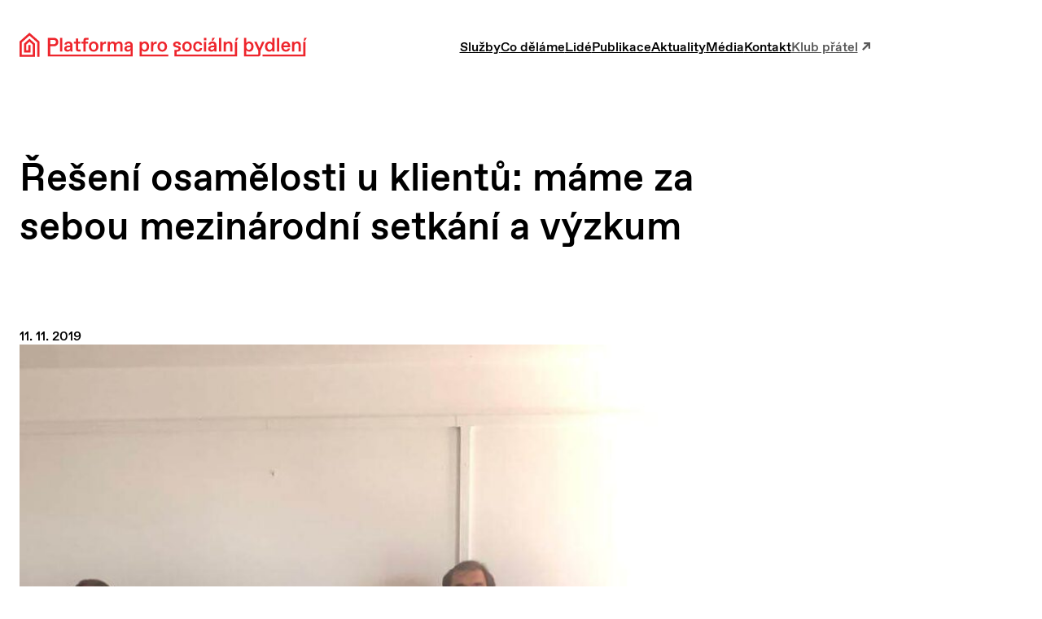

--- FILE ---
content_type: text/html; charset=UTF-8
request_url: https://socialnibydleni.org/aktuality/reseni-osamelosti-u-klientu-mame-za-sebou-mezinarodni-setkani-a-vyzkum
body_size: 20879
content:
<!DOCTYPE html>
<html lang="cs-CZ">
<head>
	<meta charset="UTF-8" />
	<meta name="viewport" content="width=device-width, initial-scale=1" />
<meta name='robots' content='index, follow, max-image-preview:large, max-snippet:-1, max-video-preview:-1' />

	<!-- This site is optimized with the Yoast SEO plugin v26.6 - https://yoast.com/wordpress/plugins/seo/ -->
	<link rel="canonical" href="https://socialnibydleni.org/aktuality/reseni-osamelosti-u-klientu-mame-za-sebou-mezinarodni-setkani-a-vyzkum" />
	<meta property="og:locale" content="cs_CZ" />
	<meta property="og:type" content="article" />
	<meta property="og:title" content="Řešení osamělosti u klientů: máme za sebou mezinárodní setkání a výzkum - Platforma pro sociální bydlení" />
	<meta property="og:description" content="Sešly se tu týmy z&nbsp;Nizozemí, Maďarska, Belgie, Severní Makedonie, Francie, Španělska a&nbsp;České republiky. Týmy představily inovativní nástroje pro řešení osamělosti klientů, na kterých v&nbsp;předchozím půlroce pracovaly s&nbsp;využitím svých zkušeností z&nbsp;praxe.  Čtěte report ze setkání v&nbsp;Budapešti V průběhu října jsme realizovali výzkum s více než 50 sociálními pracovníky neziskových organizací a&nbsp;měst a&nbsp;s více než 100 jejich klienty. Rozhovory se [&hellip;]" />
	<meta property="og:url" content="https://socialnibydleni.org/aktuality/reseni-osamelosti-u-klientu-mame-za-sebou-mezinarodni-setkani-a-vyzkum" />
	<meta property="og:site_name" content="Platforma pro sociální bydlení" />
	<meta property="article:publisher" content="https://www.facebook.com/socialnibydleni" />
	<meta property="article:published_time" content="2019-11-11T16:23:36+00:00" />
	<meta property="og:image" content="https://socialnibydleni.org/wp-content/uploads/2019/11/fotka-s-vlajkou-616x347.jpg" />
	<meta property="og:image:width" content="616" />
	<meta property="og:image:height" content="347" />
	<meta property="og:image:type" content="image/jpeg" />
	<meta name="author" content="Lenka Vojtíšková" />
	<meta name="twitter:card" content="summary_large_image" />
	<meta name="twitter:creator" content="@socialnibydleni" />
	<meta name="twitter:site" content="@socialnibydleni" />
	<meta name="twitter:label1" content="Napsal(a)" />
	<meta name="twitter:data1" content="Lenka Vojtíšková" />
	<meta name="twitter:label2" content="Odhadovaná doba čtení" />
	<meta name="twitter:data2" content="1 minuta" />
	<style media="all">img:is([sizes=auto i],[sizes^="auto," i]){contain-intrinsic-size:3000px 1500px}
.wp-block-navigation .wp-block-navigation-item__label{overflow-wrap:break-word}.wp-block-navigation .wp-block-navigation-item__description{display:none}.link-ui-tools{outline:1px solid #f0f0f0;padding:8px}.link-ui-block-inserter{padding-top:8px}.link-ui-block-inserter__back{margin-left:8px;text-transform:uppercase}
.wp-block-navigation{position:relative}.wp-block-navigation ul{margin-bottom:0;margin-left:0;margin-top:0;padding-left:0}.wp-block-navigation ul,.wp-block-navigation ul li{list-style:none;padding:0}.wp-block-navigation .wp-block-navigation-item{align-items:center;background-color:inherit;display:flex;position:relative}.wp-block-navigation .wp-block-navigation-item .wp-block-navigation__submenu-container:empty{display:none}.wp-block-navigation .wp-block-navigation-item__content{display:block;z-index:1}.wp-block-navigation .wp-block-navigation-item__content.wp-block-navigation-item__content{color:inherit}.wp-block-navigation.has-text-decoration-underline .wp-block-navigation-item__content,.wp-block-navigation.has-text-decoration-underline .wp-block-navigation-item__content:active,.wp-block-navigation.has-text-decoration-underline .wp-block-navigation-item__content:focus{text-decoration:underline}.wp-block-navigation.has-text-decoration-line-through .wp-block-navigation-item__content,.wp-block-navigation.has-text-decoration-line-through .wp-block-navigation-item__content:active,.wp-block-navigation.has-text-decoration-line-through .wp-block-navigation-item__content:focus{text-decoration:line-through}.wp-block-navigation :where(a),.wp-block-navigation :where(a:active),.wp-block-navigation :where(a:focus){text-decoration:none}.wp-block-navigation .wp-block-navigation__submenu-icon{align-self:center;background-color:inherit;border:none;color:currentColor;display:inline-block;font-size:inherit;height:.6em;line-height:0;margin-left:.25em;padding:0;width:.6em}.wp-block-navigation .wp-block-navigation__submenu-icon svg{display:inline-block;stroke:currentColor;height:inherit;margin-top:.075em;width:inherit}.wp-block-navigation{--navigation-layout-justification-setting:flex-start;--navigation-layout-direction:row;--navigation-layout-wrap:wrap;--navigation-layout-justify:flex-start;--navigation-layout-align:center}.wp-block-navigation.is-vertical{--navigation-layout-direction:column;--navigation-layout-justify:initial;--navigation-layout-align:flex-start}.wp-block-navigation.no-wrap{--navigation-layout-wrap:nowrap}.wp-block-navigation.items-justified-center{--navigation-layout-justification-setting:center;--navigation-layout-justify:center}.wp-block-navigation.items-justified-center.is-vertical{--navigation-layout-align:center}.wp-block-navigation.items-justified-right{--navigation-layout-justification-setting:flex-end;--navigation-layout-justify:flex-end}.wp-block-navigation.items-justified-right.is-vertical{--navigation-layout-align:flex-end}.wp-block-navigation.items-justified-space-between{--navigation-layout-justification-setting:space-between;--navigation-layout-justify:space-between}.wp-block-navigation .has-child .wp-block-navigation__submenu-container{align-items:normal;background-color:inherit;color:inherit;display:flex;flex-direction:column;opacity:0;position:absolute;z-index:2}@media not (prefers-reduced-motion){.wp-block-navigation .has-child .wp-block-navigation__submenu-container{transition:opacity .1s linear}}.wp-block-navigation .has-child .wp-block-navigation__submenu-container{height:0;overflow:hidden;visibility:hidden;width:0}.wp-block-navigation .has-child .wp-block-navigation__submenu-container>.wp-block-navigation-item>.wp-block-navigation-item__content{display:flex;flex-grow:1;padding:.5em 1em}.wp-block-navigation .has-child .wp-block-navigation__submenu-container>.wp-block-navigation-item>.wp-block-navigation-item__content .wp-block-navigation__submenu-icon{margin-left:auto;margin-right:0}.wp-block-navigation .has-child .wp-block-navigation__submenu-container .wp-block-navigation-item__content{margin:0}.wp-block-navigation .has-child .wp-block-navigation__submenu-container{left:-1px;top:100%}@media (min-width:782px){.wp-block-navigation .has-child .wp-block-navigation__submenu-container .wp-block-navigation__submenu-container{left:100%;top:-1px}.wp-block-navigation .has-child .wp-block-navigation__submenu-container .wp-block-navigation__submenu-container:before{background:#0000;content:"";display:block;height:100%;position:absolute;right:100%;width:.5em}.wp-block-navigation .has-child .wp-block-navigation__submenu-container .wp-block-navigation__submenu-icon{margin-right:.25em}.wp-block-navigation .has-child .wp-block-navigation__submenu-container .wp-block-navigation__submenu-icon svg{transform:rotate(-90deg)}}.wp-block-navigation .has-child .wp-block-navigation-submenu__toggle[aria-expanded=true]~.wp-block-navigation__submenu-container,.wp-block-navigation .has-child:not(.open-on-click):hover>.wp-block-navigation__submenu-container,.wp-block-navigation .has-child:not(.open-on-click):not(.open-on-hover-click):focus-within>.wp-block-navigation__submenu-container{height:auto;min-width:200px;opacity:1;overflow:visible;visibility:visible;width:auto}.wp-block-navigation.has-background .has-child .wp-block-navigation__submenu-container{left:0;top:100%}@media (min-width:782px){.wp-block-navigation.has-background .has-child .wp-block-navigation__submenu-container .wp-block-navigation__submenu-container{left:100%;top:0}}.wp-block-navigation-submenu{display:flex;position:relative}.wp-block-navigation-submenu .wp-block-navigation__submenu-icon svg{stroke:currentColor}button.wp-block-navigation-item__content{background-color:initial;border:none;color:currentColor;font-family:inherit;font-size:inherit;font-style:inherit;font-weight:inherit;letter-spacing:inherit;line-height:inherit;text-align:left;text-transform:inherit}.wp-block-navigation-submenu__toggle{cursor:pointer}.wp-block-navigation-submenu__toggle[aria-expanded=true]+.wp-block-navigation__submenu-icon>svg,.wp-block-navigation-submenu__toggle[aria-expanded=true]>svg{transform:rotate(180deg)}.wp-block-navigation-item.open-on-click .wp-block-navigation-submenu__toggle{padding-left:0;padding-right:.85em}.wp-block-navigation-item.open-on-click .wp-block-navigation-submenu__toggle+.wp-block-navigation__submenu-icon{margin-left:-.6em;pointer-events:none}.wp-block-navigation-item.open-on-click button.wp-block-navigation-item__content:not(.wp-block-navigation-submenu__toggle){padding:0}.wp-block-navigation .wp-block-page-list,.wp-block-navigation__container,.wp-block-navigation__responsive-close,.wp-block-navigation__responsive-container,.wp-block-navigation__responsive-container-content,.wp-block-navigation__responsive-dialog{gap:inherit}:where(.wp-block-navigation.has-background .wp-block-navigation-item a:not(.wp-element-button)),:where(.wp-block-navigation.has-background .wp-block-navigation-submenu a:not(.wp-element-button)){padding:.5em 1em}:where(.wp-block-navigation .wp-block-navigation__submenu-container .wp-block-navigation-item a:not(.wp-element-button)),:where(.wp-block-navigation .wp-block-navigation__submenu-container .wp-block-navigation-submenu a:not(.wp-element-button)),:where(.wp-block-navigation .wp-block-navigation__submenu-container .wp-block-navigation-submenu button.wp-block-navigation-item__content),:where(.wp-block-navigation .wp-block-navigation__submenu-container .wp-block-pages-list__item button.wp-block-navigation-item__content){padding:.5em 1em}.wp-block-navigation.items-justified-right .wp-block-navigation__container .has-child .wp-block-navigation__submenu-container,.wp-block-navigation.items-justified-right .wp-block-page-list>.has-child .wp-block-navigation__submenu-container,.wp-block-navigation.items-justified-space-between .wp-block-page-list>.has-child:last-child .wp-block-navigation__submenu-container,.wp-block-navigation.items-justified-space-between>.wp-block-navigation__container>.has-child:last-child .wp-block-navigation__submenu-container{left:auto;right:0}.wp-block-navigation.items-justified-right .wp-block-navigation__container .has-child .wp-block-navigation__submenu-container .wp-block-navigation__submenu-container,.wp-block-navigation.items-justified-right .wp-block-page-list>.has-child .wp-block-navigation__submenu-container .wp-block-navigation__submenu-container,.wp-block-navigation.items-justified-space-between .wp-block-page-list>.has-child:last-child .wp-block-navigation__submenu-container .wp-block-navigation__submenu-container,.wp-block-navigation.items-justified-space-between>.wp-block-navigation__container>.has-child:last-child .wp-block-navigation__submenu-container .wp-block-navigation__submenu-container{left:-1px;right:-1px}@media (min-width:782px){.wp-block-navigation.items-justified-right .wp-block-navigation__container .has-child .wp-block-navigation__submenu-container .wp-block-navigation__submenu-container,.wp-block-navigation.items-justified-right .wp-block-page-list>.has-child .wp-block-navigation__submenu-container .wp-block-navigation__submenu-container,.wp-block-navigation.items-justified-space-between .wp-block-page-list>.has-child:last-child .wp-block-navigation__submenu-container .wp-block-navigation__submenu-container,.wp-block-navigation.items-justified-space-between>.wp-block-navigation__container>.has-child:last-child .wp-block-navigation__submenu-container .wp-block-navigation__submenu-container{left:auto;right:100%}}.wp-block-navigation:not(.has-background) .wp-block-navigation__submenu-container{background-color:#fff;border:1px solid #00000026}.wp-block-navigation.has-background .wp-block-navigation__submenu-container{background-color:inherit}.wp-block-navigation:not(.has-text-color) .wp-block-navigation__submenu-container{color:#000}.wp-block-navigation__container{align-items:var(--navigation-layout-align,initial);display:flex;flex-direction:var(--navigation-layout-direction,initial);flex-wrap:var(--navigation-layout-wrap,wrap);justify-content:var(--navigation-layout-justify,initial);list-style:none;margin:0;padding-left:0}.wp-block-navigation__container .is-responsive{display:none}.wp-block-navigation__container:only-child,.wp-block-page-list:only-child{flex-grow:1}@keyframes overlay-menu__fade-in-animation{0%{opacity:0;transform:translateY(.5em)}to{opacity:1;transform:translateY(0)}}.wp-block-navigation__responsive-container{bottom:0;display:none;left:0;position:fixed;right:0;top:0}.wp-block-navigation__responsive-container :where(.wp-block-navigation-item a){color:inherit}.wp-block-navigation__responsive-container .wp-block-navigation__responsive-container-content{align-items:var(--navigation-layout-align,initial);display:flex;flex-direction:var(--navigation-layout-direction,initial);flex-wrap:var(--navigation-layout-wrap,wrap);justify-content:var(--navigation-layout-justify,initial)}.wp-block-navigation__responsive-container:not(.is-menu-open.is-menu-open){background-color:inherit!important;color:inherit!important}.wp-block-navigation__responsive-container.is-menu-open{background-color:inherit;display:flex;flex-direction:column}@media not (prefers-reduced-motion){.wp-block-navigation__responsive-container.is-menu-open{animation:overlay-menu__fade-in-animation .1s ease-out;animation-fill-mode:forwards}}.wp-block-navigation__responsive-container.is-menu-open{overflow:auto;padding:clamp(1rem,var(--wp--style--root--padding-top),20rem) clamp(1rem,var(--wp--style--root--padding-right),20rem) clamp(1rem,var(--wp--style--root--padding-bottom),20rem) clamp(1rem,var(--wp--style--root--padding-left),20rem);z-index:100000}.wp-block-navigation__responsive-container.is-menu-open .wp-block-navigation__responsive-container-content{align-items:var(--navigation-layout-justification-setting,inherit);display:flex;flex-direction:column;flex-wrap:nowrap;overflow:visible;padding-top:calc(2rem + 24px)}.wp-block-navigation__responsive-container.is-menu-open .wp-block-navigation__responsive-container-content,.wp-block-navigation__responsive-container.is-menu-open .wp-block-navigation__responsive-container-content .wp-block-navigation__container,.wp-block-navigation__responsive-container.is-menu-open .wp-block-navigation__responsive-container-content .wp-block-page-list{justify-content:flex-start}.wp-block-navigation__responsive-container.is-menu-open .wp-block-navigation__responsive-container-content .wp-block-navigation__submenu-icon{display:none}.wp-block-navigation__responsive-container.is-menu-open .wp-block-navigation__responsive-container-content .has-child .wp-block-navigation__submenu-container{border:none;height:auto;min-width:200px;opacity:1;overflow:initial;padding-left:2rem;padding-right:2rem;position:static;visibility:visible;width:auto}.wp-block-navigation__responsive-container.is-menu-open .wp-block-navigation__responsive-container-content .wp-block-navigation__container,.wp-block-navigation__responsive-container.is-menu-open .wp-block-navigation__responsive-container-content .wp-block-navigation__submenu-container{gap:inherit}.wp-block-navigation__responsive-container.is-menu-open .wp-block-navigation__responsive-container-content .wp-block-navigation__submenu-container{padding-top:var(--wp--style--block-gap,2em)}.wp-block-navigation__responsive-container.is-menu-open .wp-block-navigation__responsive-container-content .wp-block-navigation-item__content{padding:0}.wp-block-navigation__responsive-container.is-menu-open .wp-block-navigation__responsive-container-content .wp-block-navigation-item,.wp-block-navigation__responsive-container.is-menu-open .wp-block-navigation__responsive-container-content .wp-block-navigation__container,.wp-block-navigation__responsive-container.is-menu-open .wp-block-navigation__responsive-container-content .wp-block-page-list{align-items:var(--navigation-layout-justification-setting,initial);display:flex;flex-direction:column}.wp-block-navigation__responsive-container.is-menu-open .wp-block-navigation-item,.wp-block-navigation__responsive-container.is-menu-open .wp-block-navigation-item .wp-block-navigation__submenu-container,.wp-block-navigation__responsive-container.is-menu-open .wp-block-navigation__container,.wp-block-navigation__responsive-container.is-menu-open .wp-block-page-list{background:#0000!important;color:inherit!important}.wp-block-navigation__responsive-container.is-menu-open .wp-block-navigation__submenu-container.wp-block-navigation__submenu-container.wp-block-navigation__submenu-container.wp-block-navigation__submenu-container{left:auto;right:auto}@media (min-width:600px){.wp-block-navigation__responsive-container:not(.hidden-by-default):not(.is-menu-open){background-color:inherit;display:block;position:relative;width:100%;z-index:auto}.wp-block-navigation__responsive-container:not(.hidden-by-default):not(.is-menu-open) .wp-block-navigation__responsive-container-close{display:none}.wp-block-navigation__responsive-container.is-menu-open .wp-block-navigation__submenu-container.wp-block-navigation__submenu-container.wp-block-navigation__submenu-container.wp-block-navigation__submenu-container{left:0}}.wp-block-navigation:not(.has-background) .wp-block-navigation__responsive-container.is-menu-open{background-color:#fff}.wp-block-navigation:not(.has-text-color) .wp-block-navigation__responsive-container.is-menu-open{color:#000}.wp-block-navigation__toggle_button_label{font-size:1rem;font-weight:700}.wp-block-navigation__responsive-container-close,.wp-block-navigation__responsive-container-open{background:#0000;border:none;color:currentColor;cursor:pointer;margin:0;padding:0;text-transform:inherit;vertical-align:middle}.wp-block-navigation__responsive-container-close svg,.wp-block-navigation__responsive-container-open svg{fill:currentColor;display:block;height:24px;pointer-events:none;width:24px}.wp-block-navigation__responsive-container-open{display:flex}.wp-block-navigation__responsive-container-open.wp-block-navigation__responsive-container-open.wp-block-navigation__responsive-container-open{font-family:inherit;font-size:inherit;font-weight:inherit}@media (min-width:600px){.wp-block-navigation__responsive-container-open:not(.always-shown){display:none}}.wp-block-navigation__responsive-container-close{position:absolute;right:0;top:0;z-index:2}.wp-block-navigation__responsive-container-close.wp-block-navigation__responsive-container-close.wp-block-navigation__responsive-container-close{font-family:inherit;font-size:inherit;font-weight:inherit}.wp-block-navigation__responsive-close{width:100%}.has-modal-open .wp-block-navigation__responsive-close{margin-left:auto;margin-right:auto;max-width:var(--wp--style--global--wide-size,100%)}.wp-block-navigation__responsive-close:focus{outline:none}.is-menu-open .wp-block-navigation__responsive-close,.is-menu-open .wp-block-navigation__responsive-container-content,.is-menu-open .wp-block-navigation__responsive-dialog{box-sizing:border-box}.wp-block-navigation__responsive-dialog{position:relative}.has-modal-open .admin-bar .is-menu-open .wp-block-navigation__responsive-dialog{margin-top:46px}@media (min-width:782px){.has-modal-open .admin-bar .is-menu-open .wp-block-navigation__responsive-dialog{margin-top:32px}}html.has-modal-open{overflow:hidden}
.wp-block-group{box-sizing:border-box}:where(.wp-block-group.wp-block-group-is-layout-constrained){position:relative}
:where(.wp-block-group.has-background){padding:1.25em 2.375em}
:root :where(.wp-block-template-part.has-background){margin-bottom:0;margin-top:0;padding:1.25em 2.375em}
.wp-block-post-title{box-sizing:border-box;word-break:break-word}.wp-block-post-title :where(a){display:inline-block;font-family:inherit;font-size:inherit;font-style:inherit;font-weight:inherit;letter-spacing:inherit;line-height:inherit;text-decoration:inherit}
.wp-block-post-date{box-sizing:border-box}
.wp-block-post-featured-image{margin-left:0;margin-right:0}.wp-block-post-featured-image a{display:block;height:100%}.wp-block-post-featured-image :where(img){box-sizing:border-box;height:auto;max-width:100%;vertical-align:bottom;width:100%}.wp-block-post-featured-image.alignfull img,.wp-block-post-featured-image.alignwide img{width:100%}.wp-block-post-featured-image .wp-block-post-featured-image__overlay.has-background-dim{background-color:#000;inset:0;position:absolute}.wp-block-post-featured-image{position:relative}.wp-block-post-featured-image .wp-block-post-featured-image__overlay.has-background-gradient{background-color:initial}.wp-block-post-featured-image .wp-block-post-featured-image__overlay.has-background-dim-0{opacity:0}.wp-block-post-featured-image .wp-block-post-featured-image__overlay.has-background-dim-10{opacity:.1}.wp-block-post-featured-image .wp-block-post-featured-image__overlay.has-background-dim-20{opacity:.2}.wp-block-post-featured-image .wp-block-post-featured-image__overlay.has-background-dim-30{opacity:.3}.wp-block-post-featured-image .wp-block-post-featured-image__overlay.has-background-dim-40{opacity:.4}.wp-block-post-featured-image .wp-block-post-featured-image__overlay.has-background-dim-50{opacity:.5}.wp-block-post-featured-image .wp-block-post-featured-image__overlay.has-background-dim-60{opacity:.6}.wp-block-post-featured-image .wp-block-post-featured-image__overlay.has-background-dim-70{opacity:.7}.wp-block-post-featured-image .wp-block-post-featured-image__overlay.has-background-dim-80{opacity:.8}.wp-block-post-featured-image .wp-block-post-featured-image__overlay.has-background-dim-90{opacity:.9}.wp-block-post-featured-image .wp-block-post-featured-image__overlay.has-background-dim-100{opacity:1}.wp-block-post-featured-image:where(.alignleft,.alignright){width:100%}
.wp-block-mfb-meta-field-block,.wp-block-mfb-meta-field-block *{box-sizing:border-box}.wp-block-mfb-meta-field-block.is-layout-flow>.prefix,.wp-block-mfb-meta-field-block.is-layout-flow>.suffix,.wp-block-mfb-meta-field-block.is-layout-flow>.value{margin-block-end:0;margin-block-start:0}.wp-block-mfb-meta-field-block.is-display-inline-block>*{display:inline-block}.wp-block-mfb-meta-field-block.is-display-inline-block .prefix{margin-inline-end:var(--mfb--gap,.5em)}.wp-block-mfb-meta-field-block.is-display-inline-block .suffix{margin-inline-start:var(--mfb--gap,.5em)}.wp-block-mfb-meta-field-block .value img,.wp-block-mfb-meta-field-block .value video{height:auto;max-width:100%}
.wp-block-post-content{display:flow-root}
.wp-block-button__link{align-content:center;box-sizing:border-box;cursor:pointer;display:inline-block;height:100%;text-align:center;word-break:break-word}.wp-block-button__link.aligncenter{text-align:center}.wp-block-button__link.alignright{text-align:right}:where(.wp-block-button__link){border-radius:9999px;box-shadow:none;padding:calc(.667em + 2px) calc(1.333em + 2px);text-decoration:none}.wp-block-button[style*=text-decoration] .wp-block-button__link{text-decoration:inherit}.wp-block-buttons>.wp-block-button.has-custom-width{max-width:none}.wp-block-buttons>.wp-block-button.has-custom-width .wp-block-button__link{width:100%}.wp-block-buttons>.wp-block-button.has-custom-font-size .wp-block-button__link{font-size:inherit}.wp-block-buttons>.wp-block-button.wp-block-button__width-25{width:calc(25% - var(--wp--style--block-gap, .5em)*.75)}.wp-block-buttons>.wp-block-button.wp-block-button__width-50{width:calc(50% - var(--wp--style--block-gap, .5em)*.5)}.wp-block-buttons>.wp-block-button.wp-block-button__width-75{width:calc(75% - var(--wp--style--block-gap, .5em)*.25)}.wp-block-buttons>.wp-block-button.wp-block-button__width-100{flex-basis:100%;width:100%}.wp-block-buttons.is-vertical>.wp-block-button.wp-block-button__width-25{width:25%}.wp-block-buttons.is-vertical>.wp-block-button.wp-block-button__width-50{width:50%}.wp-block-buttons.is-vertical>.wp-block-button.wp-block-button__width-75{width:75%}.wp-block-button.is-style-squared,.wp-block-button__link.wp-block-button.is-style-squared{border-radius:0}.wp-block-button.no-border-radius,.wp-block-button__link.no-border-radius{border-radius:0!important}:root :where(.wp-block-button .wp-block-button__link.is-style-outline),:root :where(.wp-block-button.is-style-outline>.wp-block-button__link){border:2px solid;padding:.667em 1.333em}:root :where(.wp-block-button .wp-block-button__link.is-style-outline:not(.has-text-color)),:root :where(.wp-block-button.is-style-outline>.wp-block-button__link:not(.has-text-color)){color:currentColor}:root :where(.wp-block-button .wp-block-button__link.is-style-outline:not(.has-background)),:root :where(.wp-block-button.is-style-outline>.wp-block-button__link:not(.has-background)){background-color:initial;background-image:none}
.wp-block-buttons{box-sizing:border-box}.wp-block-buttons.is-vertical{flex-direction:column}.wp-block-buttons.is-vertical>.wp-block-button:last-child{margin-bottom:0}.wp-block-buttons>.wp-block-button{display:inline-block;margin:0}.wp-block-buttons.is-content-justification-left{justify-content:flex-start}.wp-block-buttons.is-content-justification-left.is-vertical{align-items:flex-start}.wp-block-buttons.is-content-justification-center{justify-content:center}.wp-block-buttons.is-content-justification-center.is-vertical{align-items:center}.wp-block-buttons.is-content-justification-right{justify-content:flex-end}.wp-block-buttons.is-content-justification-right.is-vertical{align-items:flex-end}.wp-block-buttons.is-content-justification-space-between{justify-content:space-between}.wp-block-buttons.aligncenter{text-align:center}.wp-block-buttons:not(.is-content-justification-space-between,.is-content-justification-right,.is-content-justification-left,.is-content-justification-center) .wp-block-button.aligncenter{margin-left:auto;margin-right:auto;width:100%}.wp-block-buttons[style*=text-decoration] .wp-block-button,.wp-block-buttons[style*=text-decoration] .wp-block-button__link{text-decoration:inherit}.wp-block-buttons.has-custom-font-size .wp-block-button__link{font-size:inherit}.wp-block-buttons .wp-block-button__link{width:100%}.wp-block-button.aligncenter{text-align:center}
h1:where(.wp-block-heading).has-background,h2:where(.wp-block-heading).has-background,h3:where(.wp-block-heading).has-background,h4:where(.wp-block-heading).has-background,h5:where(.wp-block-heading).has-background,h6:where(.wp-block-heading).has-background{padding:1.25em 2.375em}h1.has-text-align-left[style*=writing-mode]:where([style*=vertical-lr]),h1.has-text-align-right[style*=writing-mode]:where([style*=vertical-rl]),h2.has-text-align-left[style*=writing-mode]:where([style*=vertical-lr]),h2.has-text-align-right[style*=writing-mode]:where([style*=vertical-rl]),h3.has-text-align-left[style*=writing-mode]:where([style*=vertical-lr]),h3.has-text-align-right[style*=writing-mode]:where([style*=vertical-rl]),h4.has-text-align-left[style*=writing-mode]:where([style*=vertical-lr]),h4.has-text-align-right[style*=writing-mode]:where([style*=vertical-rl]),h5.has-text-align-left[style*=writing-mode]:where([style*=vertical-lr]),h5.has-text-align-right[style*=writing-mode]:where([style*=vertical-rl]),h6.has-text-align-left[style*=writing-mode]:where([style*=vertical-lr]),h6.has-text-align-right[style*=writing-mode]:where([style*=vertical-rl]){rotate:180deg}
.is-small-text{font-size:.875em}.is-regular-text{font-size:1em}.is-large-text{font-size:2.25em}.is-larger-text{font-size:3em}.has-drop-cap:not(:focus):first-letter {float:left;font-size:8.4em;font-style:normal;font-weight:100;line-height:.68;margin:.05em .1em 0 0;text-transform:uppercase}body.rtl .has-drop-cap:not(:focus):first-letter {float:none;margin-left:.1em}p.has-drop-cap.has-background{overflow:hidden}:root :where(p.has-background){padding:1.25em 2.375em}:where(p.has-text-color:not(.has-link-color)) a{color:inherit}p.has-text-align-left[style*="writing-mode:vertical-lr"],p.has-text-align-right[style*="writing-mode:vertical-rl"]{rotate:180deg}
.wp-block-columns{box-sizing:border-box;display:flex;flex-wrap:wrap!important}@media (min-width:782px){.wp-block-columns{flex-wrap:nowrap!important}}.wp-block-columns{align-items:normal!important}.wp-block-columns.are-vertically-aligned-top{align-items:flex-start}.wp-block-columns.are-vertically-aligned-center{align-items:center}.wp-block-columns.are-vertically-aligned-bottom{align-items:flex-end}@media (max-width:781px){.wp-block-columns:not(.is-not-stacked-on-mobile)>.wp-block-column{flex-basis:100%!important}}@media (min-width:782px){.wp-block-columns:not(.is-not-stacked-on-mobile)>.wp-block-column{flex-basis:0;flex-grow:1}.wp-block-columns:not(.is-not-stacked-on-mobile)>.wp-block-column[style*=flex-basis]{flex-grow:0}}.wp-block-columns.is-not-stacked-on-mobile{flex-wrap:nowrap!important}.wp-block-columns.is-not-stacked-on-mobile>.wp-block-column{flex-basis:0;flex-grow:1}.wp-block-columns.is-not-stacked-on-mobile>.wp-block-column[style*=flex-basis]{flex-grow:0}:where(.wp-block-columns){margin-bottom:1.75em}:where(.wp-block-columns.has-background){padding:1.25em 2.375em}.wp-block-column{flex-grow:1;min-width:0;overflow-wrap:break-word;word-break:break-word}.wp-block-column.is-vertically-aligned-top{align-self:flex-start}.wp-block-column.is-vertically-aligned-center{align-self:center}.wp-block-column.is-vertically-aligned-bottom{align-self:flex-end}.wp-block-column.is-vertically-aligned-stretch{align-self:stretch}.wp-block-column.is-vertically-aligned-bottom,.wp-block-column.is-vertically-aligned-center,.wp-block-column.is-vertically-aligned-top{width:100%}
.wp-block-spacer{clear:both}
:root{--wp-block-synced-color:#7a00df;--wp-block-synced-color--rgb:122,0,223;--wp-bound-block-color:var(--wp-block-synced-color);--wp-editor-canvas-background:#ddd;--wp-admin-theme-color:#007cba;--wp-admin-theme-color--rgb:0,124,186;--wp-admin-theme-color-darker-10:#006ba1;--wp-admin-theme-color-darker-10--rgb:0,107,160.5;--wp-admin-theme-color-darker-20:#005a87;--wp-admin-theme-color-darker-20--rgb:0,90,135;--wp-admin-border-width-focus:2px}@media (min-resolution:192dpi){:root{--wp-admin-border-width-focus:1.5px}}.wp-element-button{cursor:pointer}:root .has-very-light-gray-background-color{background-color:#eee}:root .has-very-dark-gray-background-color{background-color:#313131}:root .has-very-light-gray-color{color:#eee}:root .has-very-dark-gray-color{color:#313131}:root .has-vivid-green-cyan-to-vivid-cyan-blue-gradient-background{background:linear-gradient(135deg,#00d084,#0693e3)}:root .has-purple-crush-gradient-background{background:linear-gradient(135deg,#34e2e4,#4721fb 50%,#ab1dfe)}:root .has-hazy-dawn-gradient-background{background:linear-gradient(135deg,#faaca8,#dad0ec)}:root .has-subdued-olive-gradient-background{background:linear-gradient(135deg,#fafae1,#67a671)}:root .has-atomic-cream-gradient-background{background:linear-gradient(135deg,#fdd79a,#004a59)}:root .has-nightshade-gradient-background{background:linear-gradient(135deg,#330968,#31cdcf)}:root .has-midnight-gradient-background{background:linear-gradient(135deg,#020381,#2874fc)}:root{--wp--preset--font-size--normal:16px;--wp--preset--font-size--huge:42px}.has-regular-font-size{font-size:1em}.has-larger-font-size{font-size:2.625em}.has-normal-font-size{font-size:var(--wp--preset--font-size--normal)}.has-huge-font-size{font-size:var(--wp--preset--font-size--huge)}.has-text-align-center{text-align:center}.has-text-align-left{text-align:left}.has-text-align-right{text-align:right}.has-fit-text{white-space:nowrap!important}#end-resizable-editor-section{display:none}.aligncenter{clear:both}.items-justified-left{justify-content:flex-start}.items-justified-center{justify-content:center}.items-justified-right{justify-content:flex-end}.items-justified-space-between{justify-content:space-between}.screen-reader-text{border:0;clip-path:inset(50%);height:1px;margin:-1px;overflow:hidden;padding:0;position:absolute;width:1px;word-wrap:normal!important}.screen-reader-text:focus{background-color:#ddd;clip-path:none;color:#444;display:block;font-size:1em;height:auto;left:5px;line-height:normal;padding:15px 23px 14px;text-decoration:none;top:5px;width:auto;z-index:100000}html :where(.has-border-color){border-style:solid}html :where([style*=border-top-color]){border-top-style:solid}html :where([style*=border-right-color]){border-right-style:solid}html :where([style*=border-bottom-color]){border-bottom-style:solid}html :where([style*=border-left-color]){border-left-style:solid}html :where([style*=border-width]){border-style:solid}html :where([style*=border-top-width]){border-top-style:solid}html :where([style*=border-right-width]){border-right-style:solid}html :where([style*=border-bottom-width]){border-bottom-style:solid}html :where([style*=border-left-width]){border-left-style:solid}html :where(img[class*=wp-image-]){height:auto;max-width:100%}:where(figure){margin:0 0 1em}html :where(.is-position-sticky){--wp-admin--admin-bar--position-offset:var(--wp-admin--admin-bar--height,0px)}@media screen and (max-width:600px){html :where(.is-position-sticky){--wp-admin--admin-bar--position-offset:0px}}
:root{--wp--preset--aspect-ratio--square:1;--wp--preset--aspect-ratio--4-3:4/3;--wp--preset--aspect-ratio--3-4:3/4;--wp--preset--aspect-ratio--3-2:3/2;--wp--preset--aspect-ratio--2-3:2/3;--wp--preset--aspect-ratio--16-9:16/9;--wp--preset--aspect-ratio--9-16:9/16;--wp--preset--color--black:#000;--wp--preset--color--cyan-bluish-gray:#abb8c3;--wp--preset--color--white:#fff;--wp--preset--color--pale-pink:#f78da7;--wp--preset--color--vivid-red:#cf2e2e;--wp--preset--color--luminous-vivid-orange:#ff6900;--wp--preset--color--luminous-vivid-amber:#fcb900;--wp--preset--color--light-green-cyan:#7bdcb5;--wp--preset--color--vivid-green-cyan:#00d084;--wp--preset--color--pale-cyan-blue:#8ed1fc;--wp--preset--color--vivid-cyan-blue:#0693e3;--wp--preset--color--vivid-purple:#9b51e0;--wp--preset--color--foreground:#000;--wp--preset--color--discreet:#595959;--wp--preset--color--background:#fff;--wp--preset--color--primary:#1a4548;--wp--preset--color--secondary:#0078ff;--wp--preset--color--tertiary:#f0f0f0;--wp--preset--gradient--vivid-cyan-blue-to-vivid-purple:linear-gradient(135deg,#0693e3 0%,#9b51e0 100%);--wp--preset--gradient--light-green-cyan-to-vivid-green-cyan:linear-gradient(135deg,#7adcb4 0%,#00d082 100%);--wp--preset--gradient--luminous-vivid-amber-to-luminous-vivid-orange:linear-gradient(135deg,#fcb900 0%,#ff6900 100%);--wp--preset--gradient--luminous-vivid-orange-to-vivid-red:linear-gradient(135deg,#ff6900 0%,#cf2e2e 100%);--wp--preset--gradient--very-light-gray-to-cyan-bluish-gray:linear-gradient(135deg,#eee 0%,#a9b8c3 100%);--wp--preset--gradient--cool-to-warm-spectrum:linear-gradient(135deg,#4aeadc 0%,#9778d1 20%,#cf2aba 40%,#ee2c82 60%,#fb6962 80%,#fef84c 100%);--wp--preset--gradient--blush-light-purple:linear-gradient(135deg,#ffceec 0%,#9896f0 100%);--wp--preset--gradient--blush-bordeaux:linear-gradient(135deg,#fecda5 0%,#fe2d2d 50%,#6b003e 100%);--wp--preset--gradient--luminous-dusk:linear-gradient(135deg,#ffcb70 0%,#c751c0 50%,#4158d0 100%);--wp--preset--gradient--pale-ocean:linear-gradient(135deg,#fff5cb 0%,#b6e3d4 50%,#33a7b5 100%);--wp--preset--gradient--electric-grass:linear-gradient(135deg,#caf880 0%,#71ce7e 100%);--wp--preset--gradient--midnight:linear-gradient(135deg,#020381 0%,#2874fc 100%);--wp--preset--gradient--vertical-secondary-to-tertiary:linear-gradient(to bottom,var(--wp--preset--color--secondary) 0%,var(--wp--preset--color--tertiary) 100%);--wp--preset--gradient--vertical-secondary-to-background:linear-gradient(to bottom,var(--wp--preset--color--secondary) 0%,var(--wp--preset--color--background) 100%);--wp--preset--gradient--vertical-tertiary-to-background:linear-gradient(to bottom,var(--wp--preset--color--tertiary) 0%,var(--wp--preset--color--background) 100%);--wp--preset--gradient--diagonal-primary-to-foreground:linear-gradient(to bottom right,var(--wp--preset--color--primary) 0%,var(--wp--preset--color--foreground) 100%);--wp--preset--gradient--diagonal-secondary-to-background:linear-gradient(to bottom right,var(--wp--preset--color--secondary) 50%,var(--wp--preset--color--background) 50%);--wp--preset--gradient--diagonal-background-to-secondary:linear-gradient(to bottom right,var(--wp--preset--color--background) 50%,var(--wp--preset--color--secondary) 50%);--wp--preset--gradient--diagonal-tertiary-to-background:linear-gradient(to bottom right,var(--wp--preset--color--tertiary) 50%,var(--wp--preset--color--background) 50%);--wp--preset--gradient--diagonal-background-to-tertiary:linear-gradient(to bottom right,var(--wp--preset--color--background) 50%,var(--wp--preset--color--tertiary) 50%);--wp--preset--font-size--small:1rem;--wp--preset--font-size--medium:20px;--wp--preset--font-size--large:1.75rem;--wp--preset--font-size--x-large:clamp(1.75rem, 3vw, 2.25rem);--wp--preset--font-size--tha-p:clamp(1.125rem, 1.5vw, 1.25rem);--wp--preset--font-size--tha-heamega:clamp(2rem, 4.5vw, 3.5rem);--wp--preset--font-size--tha-heaone:clamp(1.75rem, 4vw, 3rem);--wp--preset--font-size--tha-heatwo:clamp(1.625rem, 2.8vw, 2rem);--wp--preset--font-size--lead:clamp(1.375rem, 2vw, 1.625rem);--wp--preset--font-size--pplus:clamp(1rem, 1.4vw, 1.125rem);--wp--preset--font-family--favorit:"favorit",sans-serif;--wp--preset--font-family--favorit-lining:"favorit-lining",sans-serif;--wp--preset--spacing--20:.44rem;--wp--preset--spacing--30:.67rem;--wp--preset--spacing--40:1rem;--wp--preset--spacing--50:1.5rem;--wp--preset--spacing--60:2.25rem;--wp--preset--spacing--70:3.38rem;--wp--preset--spacing--80:5.06rem;--wp--preset--shadow--natural:6px 6px 9px rgba(0,0,0,.2);--wp--preset--shadow--deep:12px 12px 50px rgba(0,0,0,.4);--wp--preset--shadow--sharp:6px 6px 0px rgba(0,0,0,.2);--wp--preset--shadow--outlined:6px 6px 0px -3px #fff,6px 6px #000;--wp--preset--shadow--crisp:6px 6px 0px #000;--wp--custom--spacing--small:max(1.25rem, 3vw);--wp--custom--spacing--medium:clamp(2rem, 8vw, calc(4 * var(--wp--style--block-gap)));--wp--custom--spacing--large:clamp(4rem, 10vw, 8rem);--wp--custom--spacing--:THIS IS USED FOR MENU MODAL:;--wp--custom--spacing--outer:16px;--wp--custom--typography--font-size--mega:3.5rem;--wp--custom--typography--font-size--big:3rem;--wp--custom--typography--font-size--medium:2rem;--wp--custom--typography--font-size--lead:1.625rem;--wp--custom--typography--font-size--para-big:1.25rem;--wp--custom--typography--font-size--para-small:1rem;--wp--custom--typography--line-height--normal:1;--wp--custom--typography--line-height--middle:1.25;--wp--custom--typography--line-height--high:1.3}:root{--wp--style--global--content-size:1264px;--wp--style--global--wide-size:1264px}:where(body){margin:0}.wp-site-blocks>.alignleft{float:left;margin-right:2em}.wp-site-blocks>.alignright{float:right;margin-left:2em}.wp-site-blocks>.aligncenter{justify-content:center;margin-left:auto;margin-right:auto}:where(.is-layout-flex){gap:.5em}:where(.is-layout-grid){gap:.5em}.is-layout-flow>.alignleft{float:left;margin-inline-start:0;margin-inline-end:2em}.is-layout-flow>.alignright{float:right;margin-inline-start:2em;margin-inline-end:0}.is-layout-flow>.aligncenter{margin-left:auto !important;margin-right:auto !important}.is-layout-constrained>.alignleft{float:left;margin-inline-start:0;margin-inline-end:2em}.is-layout-constrained>.alignright{float:right;margin-inline-start:2em;margin-inline-end:0}.is-layout-constrained>.aligncenter{margin-left:auto !important;margin-right:auto !important}.is-layout-constrained>:where(:not(.alignleft):not(.alignright):not(.alignfull)){max-width:var(--wp--style--global--content-size);margin-left:auto !important;margin-right:auto !important}.is-layout-constrained>.alignwide{max-width:var(--wp--style--global--wide-size)}body .is-layout-flex{display:flex}.is-layout-flex{flex-wrap:wrap;align-items:center}.is-layout-flex>:is(*,div){margin:0}body .is-layout-grid{display:grid}.is-layout-grid>:is(*,div){margin:0}body{background-color:var(--wp--preset--color--background);color:var(--wp--preset--color--foreground);font-family:var(--wp--preset--font-family--favorit);font-size:var(--wp--preset--font-size--small);font-weight:400;line-height:var(--wp--custom--typography--line-height--middle);padding-top:0;padding-right:0;padding-bottom:0;padding-left:0}a:where(:not(.wp-element-button)){color:inherit;text-decoration:underline}h1{font-family:var(--wp--preset--font-family--favorit);font-size:var(--wp--preset--font-size--tha-heaone);font-weight:300;line-height:var(--wp--custom--typography--line-height--middle)}h2{font-family:var(--wp--preset--font-family--favorit);font-size:var(--wp--preset--font-size--tha-heatwo);font-weight:500;line-height:var(--wp--custom--typography--line-height--middle);margin-top:0;margin-bottom:1.5rem}h3{font-family:var(--wp--preset--font-family--favorit);font-size:var(--wp--preset--font-size--lead);font-weight:400;margin-top:1rem;margin-bottom:1rem}h4{font-family:var(--wp--preset--font-family--favorit);font-size:var(--wp--preset--font-size--x-large);font-weight:300;line-height:var(--wp--custom--typography--line-height--tiny)}h5{font-family:var(--wp--preset--font-family--favorit);font-size:var(--wp--preset--font-size--medium);font-weight:700;line-height:var(--wp--custom--typography--line-height--middle);text-transform:uppercase}h6{font-family:var(--wp--preset--font-family--favorit);font-size:var(--wp--preset--font-size--medium);font-weight:400;line-height:var(--wp--custom--typography--line-height--middle);text-transform:uppercase}:root :where(.wp-element-button,.wp-block-button__link){background-color:#32373c;border-width:0;color:#fff;font-family:inherit;font-size:inherit;font-style:inherit;font-weight:inherit;letter-spacing:inherit;line-height:inherit;padding-top:calc(0.667em + 2px);padding-right:calc(1.333em + 2px);padding-bottom:calc(0.667em + 2px);padding-left:calc(1.333em + 2px);text-decoration:none;text-transform:inherit}.has-black-color{color:var(--wp--preset--color--black) !important}.has-cyan-bluish-gray-color{color:var(--wp--preset--color--cyan-bluish-gray) !important}.has-white-color{color:var(--wp--preset--color--white) !important}.has-pale-pink-color{color:var(--wp--preset--color--pale-pink) !important}.has-vivid-red-color{color:var(--wp--preset--color--vivid-red) !important}.has-luminous-vivid-orange-color{color:var(--wp--preset--color--luminous-vivid-orange) !important}.has-luminous-vivid-amber-color{color:var(--wp--preset--color--luminous-vivid-amber) !important}.has-light-green-cyan-color{color:var(--wp--preset--color--light-green-cyan) !important}.has-vivid-green-cyan-color{color:var(--wp--preset--color--vivid-green-cyan) !important}.has-pale-cyan-blue-color{color:var(--wp--preset--color--pale-cyan-blue) !important}.has-vivid-cyan-blue-color{color:var(--wp--preset--color--vivid-cyan-blue) !important}.has-vivid-purple-color{color:var(--wp--preset--color--vivid-purple) !important}.has-foreground-color{color:var(--wp--preset--color--foreground) !important}.has-discreet-color{color:var(--wp--preset--color--discreet) !important}.has-background-color{color:var(--wp--preset--color--background) !important}.has-primary-color{color:var(--wp--preset--color--primary) !important}.has-secondary-color{color:var(--wp--preset--color--secondary) !important}.has-tertiary-color{color:var(--wp--preset--color--tertiary) !important}.has-black-background-color{background-color:var(--wp--preset--color--black) !important}.has-cyan-bluish-gray-background-color{background-color:var(--wp--preset--color--cyan-bluish-gray) !important}.has-white-background-color{background-color:var(--wp--preset--color--white) !important}.has-pale-pink-background-color{background-color:var(--wp--preset--color--pale-pink) !important}.has-vivid-red-background-color{background-color:var(--wp--preset--color--vivid-red) !important}.has-luminous-vivid-orange-background-color{background-color:var(--wp--preset--color--luminous-vivid-orange) !important}.has-luminous-vivid-amber-background-color{background-color:var(--wp--preset--color--luminous-vivid-amber) !important}.has-light-green-cyan-background-color{background-color:var(--wp--preset--color--light-green-cyan) !important}.has-vivid-green-cyan-background-color{background-color:var(--wp--preset--color--vivid-green-cyan) !important}.has-pale-cyan-blue-background-color{background-color:var(--wp--preset--color--pale-cyan-blue) !important}.has-vivid-cyan-blue-background-color{background-color:var(--wp--preset--color--vivid-cyan-blue) !important}.has-vivid-purple-background-color{background-color:var(--wp--preset--color--vivid-purple) !important}.has-foreground-background-color{background-color:var(--wp--preset--color--foreground) !important}.has-discreet-background-color{background-color:var(--wp--preset--color--discreet) !important}.has-background-background-color{background-color:var(--wp--preset--color--background) !important}.has-primary-background-color{background-color:var(--wp--preset--color--primary) !important}.has-secondary-background-color{background-color:var(--wp--preset--color--secondary) !important}.has-tertiary-background-color{background-color:var(--wp--preset--color--tertiary) !important}.has-black-border-color{border-color:var(--wp--preset--color--black) !important}.has-cyan-bluish-gray-border-color{border-color:var(--wp--preset--color--cyan-bluish-gray) !important}.has-white-border-color{border-color:var(--wp--preset--color--white) !important}.has-pale-pink-border-color{border-color:var(--wp--preset--color--pale-pink) !important}.has-vivid-red-border-color{border-color:var(--wp--preset--color--vivid-red) !important}.has-luminous-vivid-orange-border-color{border-color:var(--wp--preset--color--luminous-vivid-orange) !important}.has-luminous-vivid-amber-border-color{border-color:var(--wp--preset--color--luminous-vivid-amber) !important}.has-light-green-cyan-border-color{border-color:var(--wp--preset--color--light-green-cyan) !important}.has-vivid-green-cyan-border-color{border-color:var(--wp--preset--color--vivid-green-cyan) !important}.has-pale-cyan-blue-border-color{border-color:var(--wp--preset--color--pale-cyan-blue) !important}.has-vivid-cyan-blue-border-color{border-color:var(--wp--preset--color--vivid-cyan-blue) !important}.has-vivid-purple-border-color{border-color:var(--wp--preset--color--vivid-purple) !important}.has-foreground-border-color{border-color:var(--wp--preset--color--foreground) !important}.has-discreet-border-color{border-color:var(--wp--preset--color--discreet) !important}.has-background-border-color{border-color:var(--wp--preset--color--background) !important}.has-primary-border-color{border-color:var(--wp--preset--color--primary) !important}.has-secondary-border-color{border-color:var(--wp--preset--color--secondary) !important}.has-tertiary-border-color{border-color:var(--wp--preset--color--tertiary) !important}.has-vivid-cyan-blue-to-vivid-purple-gradient-background{background:var(--wp--preset--gradient--vivid-cyan-blue-to-vivid-purple) !important}.has-light-green-cyan-to-vivid-green-cyan-gradient-background{background:var(--wp--preset--gradient--light-green-cyan-to-vivid-green-cyan) !important}.has-luminous-vivid-amber-to-luminous-vivid-orange-gradient-background{background:var(--wp--preset--gradient--luminous-vivid-amber-to-luminous-vivid-orange) !important}.has-luminous-vivid-orange-to-vivid-red-gradient-background{background:var(--wp--preset--gradient--luminous-vivid-orange-to-vivid-red) !important}.has-very-light-gray-to-cyan-bluish-gray-gradient-background{background:var(--wp--preset--gradient--very-light-gray-to-cyan-bluish-gray) !important}.has-cool-to-warm-spectrum-gradient-background{background:var(--wp--preset--gradient--cool-to-warm-spectrum) !important}.has-blush-light-purple-gradient-background{background:var(--wp--preset--gradient--blush-light-purple) !important}.has-blush-bordeaux-gradient-background{background:var(--wp--preset--gradient--blush-bordeaux) !important}.has-luminous-dusk-gradient-background{background:var(--wp--preset--gradient--luminous-dusk) !important}.has-pale-ocean-gradient-background{background:var(--wp--preset--gradient--pale-ocean) !important}.has-electric-grass-gradient-background{background:var(--wp--preset--gradient--electric-grass) !important}.has-midnight-gradient-background{background:var(--wp--preset--gradient--midnight) !important}.has-vertical-secondary-to-tertiary-gradient-background{background:var(--wp--preset--gradient--vertical-secondary-to-tertiary) !important}.has-vertical-secondary-to-background-gradient-background{background:var(--wp--preset--gradient--vertical-secondary-to-background) !important}.has-vertical-tertiary-to-background-gradient-background{background:var(--wp--preset--gradient--vertical-tertiary-to-background) !important}.has-diagonal-primary-to-foreground-gradient-background{background:var(--wp--preset--gradient--diagonal-primary-to-foreground) !important}.has-diagonal-secondary-to-background-gradient-background{background:var(--wp--preset--gradient--diagonal-secondary-to-background) !important}.has-diagonal-background-to-secondary-gradient-background{background:var(--wp--preset--gradient--diagonal-background-to-secondary) !important}.has-diagonal-tertiary-to-background-gradient-background{background:var(--wp--preset--gradient--diagonal-tertiary-to-background) !important}.has-diagonal-background-to-tertiary-gradient-background{background:var(--wp--preset--gradient--diagonal-background-to-tertiary) !important}.has-small-font-size{font-size:var(--wp--preset--font-size--small) !important}.has-medium-font-size{font-size:var(--wp--preset--font-size--medium) !important}.has-large-font-size{font-size:var(--wp--preset--font-size--large) !important}.has-x-large-font-size{font-size:var(--wp--preset--font-size--x-large) !important}.has-tha-p-font-size{font-size:var(--wp--preset--font-size--tha-p) !important}.has-tha-heamega-font-size{font-size:var(--wp--preset--font-size--tha-heamega) !important}.has-tha-heaone-font-size{font-size:var(--wp--preset--font-size--tha-heaone) !important}.has-tha-heatwo-font-size{font-size:var(--wp--preset--font-size--tha-heatwo) !important}.has-lead-font-size{font-size:var(--wp--preset--font-size--lead) !important}.has-pplus-font-size{font-size:var(--wp--preset--font-size--pplus) !important}.has-favorit-font-family{font-family:var(--wp--preset--font-family--favorit) !important}.has-favorit-lining-font-family{font-family:var(--wp--preset--font-family--favorit-lining) !important}:root :where(.wp-block-button .wp-block-button__link){background-color:var(--wp--preset--color--foreground);border-radius:8px;border-color:var(--wp--preset--color--foreground);border-width:1px;border-style:solid;color:#fff;font-size:var(--wp--preset--font-size--tha-p);line-height:22px;margin-bottom:.25rem;padding-top:.75rem;padding-right:2.75rem;padding-bottom:.75rem;padding-left:2.75rem}:root :where(.wp-block-columns){margin-top:0;margin-bottom:0}:where(.wp-block-columns.is-layout-flex){gap:2em}:where(.wp-block-columns.is-layout-grid){gap:2em}:root :where(.wp-block-navigation-link){font-size:var(--wp--preset--font-size--pplus);margin-bottom:0}:root :where(p){font-size:var(--wp--preset--font-size--tha-p);margin-top:0;margin-bottom:.75rem}:root :where(.wp-block-post-date){color:var(--wp--preset--color--discreet);font-size:var(--wp--preset--font-size--tha-p);font-weight:500;line-height:clamp(23px, 4vw, 26px);margin-top:clamp(0.5rem, 2vw, 1rem);margin-bottom:clamp(0.5rem, 2vw, 1rem)}:root :where(.wp-block-post-featured-image){font-family:var(--wp--preset--font-family--favorit);font-size:var(--wp--preset--font-size--medium);font-style:italic;font-weight:400;line-height:var(--wp--custom--typography--line-height--middle)}:root :where(.wp-block-mfb-meta-field-block){color:var(--wp--preset--color--discreet);font-family:var(--wp--preset--font-family--favorit);font-size:var(--wp--preset--font-size--tha-p);font-style:normal;font-weight:400;line-height:var(--wp--custom--typography--line-height--middle);margin-top:clamp(0.5rem, 2vw, 1rem);margin-bottom:clamp(0.5rem, 2vw, 1rem)}:root :where(.wp-block-getwid-counter){font-size:var(--wp--preset--font-size--tha-heatwo);margin-bottom:1.25rem}
:root :where(.wp-block-button.is-style-outline--2 .wp-block-button__link){background:transparent none;border-color:currentColor;border-width:2px;border-style:solid;color:currentColor;padding-top:.667em;padding-right:1.33em;padding-bottom:.667em;padding-left:1.33em}
.skip-link.screen-reader-text{border:0;clip-path:inset(50%);height:1px;margin:-1px;overflow:hidden;padding:0;position:absolute !important;width:1px;word-wrap:normal !important}.skip-link.screen-reader-text:focus{background-color:#eee;clip-path:none;color:#444;display:block;font-size:1em;height:auto;left:5px;line-height:normal;padding:15px 23px 14px;text-decoration:none;top:5px;width:auto;z-index:100000}
form.smartemailing_webforms input{width:100%;margin-bottom:10px}
body{-moz-osx-font-smoothing:grayscale;-webkit-font-smoothing:antialiased}a{text-decoration-thickness:1px;text-underline-offset:.25ch}h1 a,h2 a,h3 a,h4 a,h5 a,h6 a{text-decoration:none}a:hover,a:focus{text-decoration-style:solid}a:active{text-decoration:none}.wp-block-navigation__container{justify-content:space-between;gap:2rem}#tha_menu_and_logo_row .wp-block-navigation__container{gap:1.5rem}.wp-block-navigation .wp-block-navigation-item a:hover,.wp-block-navigation .wp-block-navigation-item a:focus{text-decoration:underline;text-decoration-style:solid}.wp-block-search__button,.wp-block-file .wp-block-file__button{background-color:var(--wp--preset--color--primary);border-radius:0;border:none;color:var(--wp--preset--color--background);font-size:var(--wp--preset--font-size--medium);padding:calc(.667em + 2px) calc(1.333em + 2px)}.wp-block-search__button:hover,.wp-block-file .wp-block-file__button:hover,.wp-block-button__link:hover{border:1px solid var(--wp--preset--color--foreground);background:0 0;color:var(--wp--preset--color--foreground)}.wp-site-blocks,body>.is-root-container,.edit-post-visual-editor__post-title-wrapper,.wp-block-group.alignfull,.wp-block-group.has-background,.wp-block-cover.alignfull,.is-root-container .wp-block[data-align=full]>.wp-block-group,.is-root-container .wp-block[data-align=full]>.wp-block-cover{padding-left:var(--wp--custom--spacing--outer);padding-right:var(--wp--custom--spacing--outer)}.wp-site-blocks .alignfull,.wp-site-blocks>.wp-block-group.has-background,.wp-site-blocks>.wp-block-cover,.wp-site-blocks>.wp-block-template-part>.wp-block-group.has-background,.wp-site-blocks>.wp-block-template-part>.wp-block-cover,body>.is-root-container>.wp-block-cover,body>.is-root-container>.wp-block-template-part>.wp-block-group.has-background,body>.is-root-container>.wp-block-template-part>.wp-block-cover,.is-root-container .wp-block[data-align=full]{margin-left:calc(-1 * var(--wp--custom--spacing--outer)) !important;margin-right:calc(-1 * var(--wp--custom--spacing--outer)) !important;width:unset}.wp-site-blocks .wp-block-columns .wp-block-column .alignfull,.is-root-container .wp-block-columns .wp-block-column .wp-block[data-align=full],.wp-site-blocks .alignfull:not(.wp-block-group) .alignfull,.is-root-container .wp-block[data-align=full]>*:not(.wp-block-group) .wp-block[data-align=full]{margin-left:auto !important;margin-right:auto !important;width:inherit}.wp-block-navigation__responsive-container.is-menu-open{padding-top:24px;padding-bottom:var(--wp--custom--spacing--large);padding-right:var(--wp--custom--spacing--outer);padding-left:var(--wp--custom--spacing--outer)}.tha_editor_nounderline,.tha_editor_nounderline a{text-decoration:none}ol{padding-left:36px}@media only screen and (max-width:767px){.wp-block-query-title{font-size:1.75rem}}.wp-block-button__link:active,.wp-block-button__link:focus,.wp-block-button__link:hover{color:var(--wp--preset--color--discreet)}.is-style-fill .wp-block-button__link:hover{color:var(--wp--preset--color--foreground)}.wp-block-button__link.has-secondary-background-color{border-color:var(--wp--preset--color--secondary)}.wp-block-button__link.has-secondary-background-color:hover{background-color:var(--wp--preset--color--background)!important;border-color:var(--wp--preset--color--foreground);color:var(--wp--preset--color--foreground)!important}.wp-block-button.is-style-outline .wp-block-button__link:not(.has-text-color){color:var(--wp--preset--color--discreet);border-color:var(--wp--preset--color--discreet);border-width:1px;padding:14px 16px;line-height:20px}.wp-block-button.is-style-outline .wp-block-button__link:not(.has-text-color):hover{color:var(--wp--preset--color--foreground);border-color:var(--wp--preset--color--foreground)}.wp-block-query:not(main),#partneri{margin-top:7.5rem}@media only screen and (max-width:768px){.wp-block-query,.wp-block-query:not(main),#partneri{margin-top:4.5rem}}.wp-block-query>h2{margin-bottom:2.25rem}.wp-block-post-template.is-flex-container.columns-3>li .wp-block-post-featured-image,.wp-block-query-loop.is-flex-container.columns-3>li .wp-block-post-featured-image{height:184px;margin-bottom:0}.wp-block-post-template.is-flex-container.columns-3>li .wp-block-post-featured-image a,.wp-block-query-loop.is-flex-container.columns-3>li .wp-block-post-featured-image a{height:100%}@media (min-width:600px){.wp-block-post-template.is-flex-container.is-flex-container.columns-3>li,.wp-block-query-loop.is-flex-container.is-flex-container.columns-3>li{width:400px}.wp-block-post-template.is-flex-container.columns-3>li .wp-block-post-featured-image,.wp-block-query-loop.is-flex-container.columns-3>li .wp-block-post-featured-image{height:255px}.wp-block-post-template.is-flex-container.is-flex-container.columns-3>li .wp-block-post-featured-image a,.wp-block-query-loop.is-flex-container.is-flex-container.columns-3>li .wp-block-post-featured-image a{height:100%}}.wp-block-post-template.is-flex-container.columns-3>li .wp-block-post-featured-image img,.wp-block-query-loop.is-flex-container.columns-3>li .wp-block-post-featured-image img{object-fit:cover;height:100%}.wp-block-post-template.is-flex-container.columns-3>li h3,.wp-block-query-loop.is-flex-container.columns-3>li h3,.wp-block-post-template.is-flex-container.columns-3>li h3 a,.wp-block-query-loop.is-flex-container.columns-3>li h3 a{font-weight:600}.wp-block-post-template.is-flex-container{flex-direction:row;display:flex;flex-wrap:wrap}.wp-block-post-template.is-flex-container,.wp-block-query-loop.is-flex-container{gap:3rem 1.777rem}@media (max-width:767px){.wp-block-post-template.is-flex-container,.wp-block-query-loop.is-flex-container{gap:1.25em}}@media (max-width:599px){.wp-block-post-template.is-flex-container,.wp-block-query-loop.is-flex-container{gap:2rem}}@media only screen and (max-width:781px){.tha_editor_columns_reverseonmobile{flex-direction:column-reverse}}button{font-family:inherit}:where(.wp-block-group.has-background){padding-top:3rem;padding-bottom:4.5rem}.entry-content>p,.people_body_group p,main>h1{padding-right:calc(1264px - 830px);max-width:1264px;box-sizing:border-box}@media only screen and (max-width:1300px){.entry-content>p,.people_body_group p,main>h1{padding-right:calc(100% - 830px)}}.wp-block-column .entry-content>p{padding-right:0;max-width:none}.single-post .entry-content>p{padding-right:0}.wp-block-navigation{max-width:1264px;margin-left:auto;margin-right:auto}header .wp-block-navigation .wp-block-navigation-item__content[target=_blank]{color:var(--wp--preset--color--discreet)}.has-modal-open #menulogo{z-index:100001}header .wp-block-navigation .wp-block-navigation-item:not(.desktophide) .wp-block-navigation-item__content[target=_blank]:after{content:"";height:10px;width:10px;display:inline-block;margin-left:5px;background:url(https://socialnibydleni.org/wp-content/themes/platforma2022/img/arrow_blank.svg) no-repeat;position:relative;top:-1px}.wp-block-navigation__responsive-container-open,.wp-block-navigation__responsive-container-close{font-size:18px}#menulogo,#menulogo picture,#menulogo img{width:353px;height:30px}#menulogo h1{margin:0;font-size:0}@media only screen and (max-width:1160px){#menulogo,#menulogo img{width:25px;height:30px}}@media only screen and (max-width:599px){#menulogo,#menulogo img{width:158px;height:44px}}@media only screen and (min-width:600px) and (max-width:750px){.wp-block-navigation__container{gap:14px}#tha_menu_and_logo_row{gap:14px}}@media only screen and (max-width:599px){#tha_menu_and_logo_row{padding-top:24px!important;align-items:flex-start}header .wp-block-navigation__responsive-container-content{gap:0}header .wp-block-navigation-link{font-size:1.375rem;line-height:2rem}.wp-block-navigation .wp-block-navigation-item__content{text-decoration:none!important}header .wp-block-navigation .wp-block-navigation-item__content[target=_blank],.wp-block-navigation .wp-block-navigation-item__content[target=_blank]{color:#fff}header .wp-block-navigation .wp-block-navigation-item:not(.desktophide) .wp-block-navigation-item__content[target=_blank]{margin-top:2rem}header .wp-block-navigation .wp-block-navigation-item:not(.desktophide) .wp-block-navigation-item__content[target=_blank]:after{height:12px;width:12px;background-size:contain;top:-3px;filter:brightness(0) invert(1)}.wp-block-navigation .wp-block-navigation-item.mobileindent{margin-top:4rem}}@media only screen and (max-height:635px){.wp-block-navigation .wp-block-navigation-item.mobileindent{margin-top:2rem}.wp-block-navigation__responsive-container.is-menu-open{padding-bottom:1rem}}@media only screen and (min-width:600px){.wp-block-navigation .wp-block-navigation-item.desktophide{display:none}}.wp-block-navigation__responsive-container-close svg{display:none}.has-modal-open #menulogo img{filter:brightness(0) invert(1)}.wp-block-navigation:not(.has-background) .wp-block-navigation__responsive-container.is-menu-open{background:#000;color:#fff}.wp-block-navigation__responsive-container.is-menu-open .wp-block-navigation__responsive-container-content{padding-top:calc(2rem + 68px)}.wp-block-navigation .wp-block-navigation-item__content[target=_blank]:hover:after{right:-1px}.wp-block-navigation-item .wp-block-navigation-link{font-size:.636rem}main>.wp-block-post-title,.blog h1{margin-top:5rem}.wp-block-query-pagination-previous,.wp-block-query-pagination-next{display:none}.wp-block-query-pagination-numbers{display:flex;gap:1rem}.page-numbers{display:inline-flex;flex-direction:row;justify-content:center;align-items:center;width:41px;height:48px;text-decoration:none;color:var(--wp--preset--color--discreet)}.page-numbers.current{border:1px solid var(--wp--preset--color--discreet);border-radius:8px}.wp-site-blocks>*{margin-block-start:0!important;margin-block-end:0!important}.wp-block-post-featured-image img{border-radius:8px}@media (min-width:600px) and (max-width:1345px){.wp-block-post-template.is-flex-container.is-flex-container.columns-3>li,.wp-block-query-loop.is-flex-container.is-flex-container.columns-3>li{width:calc(50% - 0.888888em)}}.wp-block-post-template.is-flex-container figure a,.tha_editor_pseudocell figure a{position:relative;display:block}.wp-block-post-template.is-flex-container li:hover figure a:before,.tha_editor_pseudocell:hover a:before{content:"";display:block;background:rgba(0,0,0,.1);position:absolute;top:0;left:0;height:100%;width:100%;border-radius:8px}.wp-block-post-template li:hover h3 a,.tha_editor_pseudocell:hover p.has-lead-font-size a{text-decoration:underline!important}.smartemailing_webforms{gap:1rem;width:100%}@media only screen and (min-width:600px){.smartemailing_webforms{display:flex}}.smartemailing_webforms .label_df_emailaddress{display:none}.input_df_emailaddress{flex:1;display:flex}.smartemailing_webforms input{width:auto;flex:1;border:1px solid #000;border-radius:8px;padding:.75rem 1rem;font-size:1.125rem!important;line-height:22px}.smartemailing_webforms input[type=submit]{background:var(--wp--preset--color--foreground);color:var(--wp--preset--color--background);padding-left:2.75rem;padding-right:2.75rem;cursor:pointer;transition:all ease .4s}.smartemailing_webforms input[type=submit]:hover{background:0 0;color:var(--wp--preset--color--foreground)}blockquote.wp-block-quote{max-width:none!important;margin-left:calc(-1 * var(--wp--custom--spacing--outer)) !important;margin-right:calc(-1 * var(--wp--custom--spacing--outer)) !important;margin-top:8rem;position:relative}@media only screen and (max-width:767px){blockquote.wp-block-quote{margin-top:6rem}}blockquote.wp-block-quote figure{position:absolute;top:3rem;right:187px;height:140px;width:140px;left:calc(50% + 492px)}@media only screen and (max-width:1300px){blockquote.wp-block-quote figure{right:2rem;left:auto}}blockquote.wp-block-quote figure img{height:100%;width:100%}@media only screen and (max-width:1224px){blockquote.wp-block-quote figure{display:none}}blockquote.wp-block-quote p{padding-right:calc(1264px - 830px);max-width:1264px;box-sizing:border-box}blockquote.wp-block-quote cite{color:var(--wp--preset--color--discreet)}@media only screen and (max-width:1300px){blockquote.wp-block-quote p{padding-right:calc(100% - 830px)}}blockquote.wp-block-quote p{display:block;max-width:1264px;margin-left:auto;margin-right:auto;font-size:var(--wp--preset--font-size--lead)}blockquote.wp-block-quote cite{display:block;max-width:1264px;margin-top:2rem;margin-left:auto;margin-right:auto;font-size:var(--wp--preset--font-size--tha-p)}blockquote.wp-block-quote p:before{content:"„"}blockquote.wp-block-quote p:after{content:"“"}blockquote.wp-block-quote cite:before{content:"– "}.numberstripe{position:relative;margin-top:8rem;margin-bottom:8rem;padding-bottom:4rem}.numberstripe>.wp-block-group>.wp-block-columns{gap:4rem}.numberstripe>.wp-block-group>.wp-block-columns .wp-block-column:first-child{flex-basis:156px}.numberstripe .wp-block-image{top:-2.5rem}.numberstripe .wp-block-image img{max-width:156px;width:100%}.numberstripe .wp-block-image{text-align:center;position:relative}@media only screen and (max-width:780px){.numberstripe>.wp-block-group>.wp-block-columns .wp-block-column:first-child{flex-basis:104px!important}.numberstripe .wp-block-image{top:1rem!important}.numberstripe .wp-block-image img{max-width:104px}}.numberstripe h2{margin-bottom:0}@media only screen and (max-width:767px){.numberstripe{padding:1.5rem 1.5rem 1.75rem;margin-top:6rem;margin-bottom:4.25rem}.home .numberstripe{margin-top:64px}.numberstripe:before{position:relative;left:50%;top:0;transform:translateX(-50%);right:auto;margin-bottom:3rem;width:221px;height:114px}}.wp-block-getwid-counter__wrapper{margin-top:4rem;font-size:clamp(1.75rem, 2.8vw, 2rem)}@media only screen and (max-width:781px){.wp-block-getwid-counter__wrapper{margin-top:3rem}}.numberstripe .wp-block-columns{gap:0 2rem}.numberstripe .wp-block-column .wp-block-column p:not(.wp-block-getwid-counter__suffix){font-size:var(--wp--preset--font-size--tha-p)!important;margin-bottom:0}.wp-block-getwid-counter__wrapper>*,.wp-block-getwid-counter__wrapper>p{display:inline;font-size:inherit}.wp-block-getwid-counter__prefix{display:none!important}.numberstripe:not(.rednumbers) .wp-block-getwid-counter__number,.numberstripe:not(.rednumbers) .wp-block-getwid-counter__suffix{color:#00d31f}.wp-block-getwid-counter__number:after{content:" "}.numberstripe.rednumbers{padding-bottom:3rem}.numberstripe.rednumbers .wp-block-getwid-counter__wrapper{color:red;font-size:var(--wp--preset--font-size--tha-heaone)}.numberstripe.rednumbers .wp-block-image{top:-.5rem}.numberstripe.rednumbers .wp-block-column .wp-block-column p:nth-child(2){margin-top:.5rem}.numberstripe.rednumbers .wp-block-column .wp-block-column p:nth-child(2):before{content:"● ";color:#00d31f}.numberstripe.rednumbers .wp-block-column .wp-block-getwid-counter p:nth-child(2):before{display:none}@media only screen and (max-width:768px){.numberstripe.rednumbers{padding-bottom:1.75rem!important}.numberstripe.rednumbers .is-content-justification-right p{margin-right:auto!important;margin-left:0!important;color:#000!important}.numberstripe.rednumbers .is-content-justification-right p:first-child{margin-bottom:.5rem}}.singlehead{position:relative;min-height:616px;margin-bottom:3.25rem;overflow:hidden}.singlehead>.wp-block-group>.wp-block-group>.wp-block-columns>.wp-block-column{flex-basis:48%!important}.singlehead .wp-block-post-title,.blog h1{margin-top:5rem}.singlehead>.wp-block-post-featured-image,.singlehead>.wp-block-image{position:absolute;right:auto;left:calc(50% + 2rem);width:calc(50% - 2rem);top:7.25rem;margin:0;z-index:1}.singlehead>.wp-block-post-featured-image.alignleft,.singlehead>.wp-block-image.alignleft{position:absolute;left:auto;right:calc(50% + 2rem);width:calc(50% - 2rem);top:7.25rem;margin:0;z-index:1}.singlehead>.wp-block-post-featured-image img,.singlehead>.wp-block-image img{height:500px;object-fit:cover;border-radius:8px;border-top-right-radius:0;border-bottom-right-radius:0}.singlehead>.wp-block-post-featured-image.alignleft img,.singlehead>.wp-block-image.alignleft img{border-top-left-radius:0;border-bottom-left-radius:0;border-top-right-radius:8px;border-bottom-right-radius:8px}@media only screen and (max-width:1340px){.singlehead .wp-block-post-featured-image,.singlehead .wp-block-image{left:auto;width:auto;right:50%;transform:translateX(calc(100% + 2rem))}.singlehead .wp-block-post-featured-image img,.singlehead .wp-block-image img{max-width:none;width:auto}}@media only screen and (max-width:781px){.singlehead{margin-top:2.5rem}.singlehead .wp-block-post-featured-image,.singlehead .wp-block-image{float:none!important;transform:none;position:relative;text-align:right;right:-1rem;top:0}.singlehead .wp-block-post-featured-image img,.singlehead .wp-block-image img{max-width:100%;height:auto}.singlehead .wp-block-post-title,.singlehead .wp-block-query-title{margin-top:3rem}}.imgnext2text{position:relative;min-height:462px;margin-bottom:8rem;overflow:hidden}@media only screen and (min-width:782px){.imgnext2text{display:flex;flex-direction:row;align-items:center;justify-content:center}}.imgnext2text .wp-block-post-title{margin-top:4.5rem}.imgnext2text>.wp-block-group{width:100%}@media only screen and (min-width:1296px){.imgnext2text>.wp-block-group{width:var(--wp--style--global--content-size)}}.imgnext2text>.wp-block-image{position:absolute;right:auto;left:calc(50% + 2rem);width:calc(50% - 2rem);margin:0;z-index:1}.imgnext2text>.wp-block-image.alignleft{position:absolute;left:auto;right:calc(50% + 2rem);width:calc(50% - 2rem);top:7.25rem;margin:0;z-index:1}.imgnext2text>.wp-block-image img{height:462px;width:100%;object-fit:cover;border-radius:8px}.imgnext2text>.wp-block-image{right:auto;left:calc(50% + 2rem)}.imgnext2text>.wp-block-image img{border-top-right-radius:0;border-bottom-right-radius:0;border-top-left-radius:8px;border-bottom-left-radius:8px}@media only screen and (max-width:1340px){.imgnext2text .wp-block-post-featured-image,.imgnext2text .wp-block-image{left:auto;width:auto;right:50%;transform:translateX(calc(100% + 2rem))}.imgnext2text .wp-block-post-featured-image img,.imgnext2text .wp-block-image img{max-width:none;width:auto}}@media only screen and (max-width:781px){.imgnext2text{margin-top:0;margin-bottom:20px}.imgnext2text .wp-block-image{float:none!important;transform:none!important;position:static;text-align:left;right:-1rem!important;left:auto!important;margin-top:39px}.imgnext2text .wp-block-image img{max-width:100%;height:auto;border-radius:8px!important}.imgnext2text .wp-block-post-title,.imgnext2text .wp-block-query-title{margin-top:3rem}}.imgnext2text>.wp-block-image:first-child{left:auto;right:calc(50% + 2rem);margin-top:0}.imgnext2text>.wp-block-image:first-child img{border-top-left-radius:0;border-bottom-left-radius:0;border-top-right-radius:8px;border-bottom-right-radius:8px}.imgnext2text>.wp-block-group:nth-child(2) .wp-block-columns{flex-direction:row-reverse}.imgnext2text>.wp-block-group:nth-child(2) .wp-block-column p,.imgnext2text>.wp-block-group:nth-child(2) .wp-block-column h2,.imgnext2text>.wp-block-group:nth-child(2) .wp-block-column h3{max-width:400px;margin-left:0!important}@media only screen and (max-width:1340px){.imgnext2text>.wp-block-image:first-child{left:50%;width:auto;right:auto;transform:translateX(calc(-100% - 2rem))}}@media only screen and (max-width:781px){.imgnext2text .wp-block-image:first-child{margin-bottom:48px}}.imgnext2text.has-background{background:none!important;min-height:477px;padding-top:2rem;padding-bottom:0}.imgnext2text.has-background figure,.imgnext2text.has-background figure img{max-height:444px;top:0}.imgnext2text.has-background:before{content:"";display:block;z-index:-1;position:absolute;top:2rem;left:0;width:100%;height:calc(100% - 2rem)}.imgnext2text.has-background.has-primary-background-color:before{background-color:var(--wp--preset--color--primary) !important}.imgnext2text.has-background.has-secondary-background-color:before{background-color:var(--wp--preset--color--secondary) !important}.imgnext2text.has-background.has-tertiary-background-color:before{background-color:var(--wp--preset--color--tertiary) !important}.imgnext2text.has-background.has-foreground-background-color:before{background-color:var(--wp--preset--color--foreground) !important}.imgnext2text.has-background.has-background-background-color:before{background-color:var(--wp--preset--color--background) !important}.imgnext2text.has-background.has-discreet-background-color:before{background-color:var(--wp--preset--color--discreet) !important}@media only screen and (max-width:781px){.imgnext2text,.imgnext2text.has-background{padding-bottom:2rem}.imgnext2text.has-background:before{top:0;height:100%}}.onetwothree{margin-top:8rem;margin-bottom:4rem}.onetwothree h2{margin-bottom:3rem}@media only screen and (max-width:767px){.onetwothree{margin-top:4.5rem;margin-bottom:2rem}}.onetwothree .wp-block-image{margin-bottom:1.5rem}.photosblock{margin-top:8rem;margin-bottom:8.25rem;gap:2rem}.photosblock img{border-radius:8px}@media only screen and (max-width:781px){.photosblock{margin-top:4.5rem;margin-bottom:4.5rem}}.wp-block-image figcaption{color:var(--wp--preset--color--discreet);text-align:left;font-size:1rem;margin-top:1rem}.post-type-archive .newsletterblock,.single:not(.single-tha_course) .newsletterblock{margin-top:5.75rem}.newsletterblock .wp-block-columns{padding-bottom:1rem}@media only screen and (max-width:781px){body:not(.page-template-template-masonry-header):not(.home) .newsletterblock{margin-top:3rem!important}.newsletterblock .wp-block-columns{padding-bottom:0}}.lastrow{padding-top:5.5rem;gap:2rem!important}.thafooter h3,.thafooter p,.thafooter li,.thafooter a{font-size:1.125rem!important}.thafooter h3{margin-top:0;margin-bottom:.5rem}.thafooter .wp-block-navigation__container{justify-content:space-between;gap:.5rem 2rem}.thafooter .wp-block-site-logo{position:relative;top:-2px;margin-right:56px;margin-bottom:2rem}.thafooter a:link,.thafooter a:visited{text-decoration:none}.thafooter a:link:hover,.thafooter a:visited:hover{text-decoration:underline}.footerrow{align-items:flex-start!important}.footerrow .wp-block-columns .wp-block-column:first-child{min-width:288px}.footerrow .wp-block-columns .wp-block-column:nth-child(2){min-width:288px}@media only screen and (max-width:781px){.lastrow>*:first-child{order:99}.lastrow{flex-direction:column;align-items:flex-start!important}.lastrow .wp-block-navigation__container{flex-direction:column;align-items:flex-start!important}.thafooter{padding-top:1.75rem!important}.thafooter .wp-block-site-logo{position:static}}li.wp-block-post:not(:hover) .wp-block-post-date a{text-decoration:none}.single-post .wp-block-post-date,.main_single .wp-block-post-date{float:left;margin-top:0}.single-post .wp-block-post-date,.main_single .wp-block-post-date{float:left;margin-top:0}@media only screen and (max-width:1042px){.single-post .wp-block-post-date{display:block;float:none}}.single-post .wp-block-post-featured-image img,.main_single .wp-block-post-featured-image img{border-radius:0}.single-post .is-content-justification-center.wp-block-buttons,.main_single .is-content-justification-center.wp-block-buttons{margin-top:142px}.single-post .wp-block-mfb-meta-field-block,.single-post .wp-block-mfb-meta-field-block p,.main_single .wp-block-mfb-meta-field-block p{font-size:var(--wp--preset--font-size--lead)}.single-post .wp-block-mfb-meta-field-block,.main_single .wp-block-mfb-meta-field-block{padding-bottom:4rem;margin-bottom:0}.post-type-archive-tha_course main{margin-bottom:135px}.singlehead .courseinfobox{position:relative;padding-top:48px;padding-left:24px;margin-left:-24px;padding-bottom:24px;padding-right:24px;margin-bottom:28px}.singlehead .courseinfobox .wp-block-column{z-index:1}.singlehead .courseinfobox p{margin-bottom:16px}.singlehead .courseinfobox:before{background-color:var(--wp--preset--color--tertiary);width:100%;max-width:964px;content:"";display:block;z-index:0;position:absolute;top:0;left:0;height:100%}@media only screen and (min-width:768px){.single-tha_course .singlehead .wp-block-group .wp-block-columns:first-child .wp-block-column:first-child{min-height:522px}.singlehead .courseinfobox:before{width:91%}}.single-tha_people .wp-block-post-featured-image.tha_profilephoto,.people_body_group .wp-block-post-template.is-flex-container.is-flex-container.columns-4>li{max-width:291px}.people_body_group .wp-block-post-template li h2{margin-bottom:1rem}@media (min-width:600px){.people_body_group .wp-block-post-template.is-flex-container.is-flex-container.columns-4>li{max-width:291px}.people_body_group .wp-block-post-template.is-flex-container.is-flex-container.columns-4{gap:2rem 2.083rem}}@media only screen and (min-width:782px){.person_rightcolumn{padding-left:145px}}.person_email a:link,.person_email a:visited{color:#000;text-decoration:underline}.wp-block-post-template{margin-top:0;margin-bottom:0;max-width:100%;list-style:none;padding:0}.single-tha_people .wp-block-post-template{margin-top:2.25rem}.single-tha_people .newsletterblock{margin-top:8.5rem}@media only screen and (min-width:782px){.book_rightcolumn{padding-left:141px}}.post-type-archive-tha_books .wp-block-post-featured-image{border:1px solid #000}.post-type-archive-tha_books .nolink{display:none}.post-type-archive-tha_books .tha-book-category-neverejne .nolink{display:block;cursor:not-allowed}.post-type-archive-tha_books .tha-book-category-neverejne .nolink:hover:after{content:'Tato publikace není veřejná';padding:4px 8px;color:#000;position:absolute;left:0;top:50%;white-space:nowrap;z-index:2;background:#eee}.post-type-archive-tha_books .tha-book-category-neverejne .withlink{display:none}.wp-block-file{display:flex;flex-direction:row-reverse;justify-content:flex-end;margin-bottom:.75rem}.wp-block-file__content-wrapper{display:flex;flex-direction:row-reverse;justify-content:flex-end}.wp-block-file .wp-block-file__button{margin:0 6px 0 0;background-color:transparent;border:none!important;padding:0;overflow:hidden;width:18px;min-width:18px;color:transparent;height:26px}.wp-block-file .wp-block-file__button:before{content:"";height:16px;width:18px;display:inline-block;background:url(https://socialnibydleni.org/wp-content/themes/platforma2022/img/dl.svg) no-repeat;background-position:center center}.masonry-upon{padding-top:5rem}.masonry-upon h1{margin-top:0;margin-bottom:0}.masonry-head{gap:1rem}.masonry-head .wp-block-image{margin-bottom:0}.masonry-head .wp-block-column:first-child{flex-basis:508px!important;position:relative}.page:not(.home) .masonry-head .wp-block-column:first-child{flex-basis:571px!important}.masonry-head .wp-block-column:nth-child(2){flex-basis:740px!important}.page:not(.home) .masonry-head .wp-block-column:nth-child(2){flex-basis:676px!important}.masonry-head .wp-block-column:first-child figure.masonry-photo .components-resizable-box__container{float:right;height:497px;width:calc((100vw - 1264px - var(--scrollbar-width)) / 2 + 508px + 1px)}.page:not(.home) .masonry-head .wp-block-column:first-child figure.masonry-photo .components-resizable-box__container{width:calc((100vw - 1264px - var(--scrollbar-width)) / 2 + 571px + 1px);height:500px}.masonry-head .wp-block-column:first-child figure.masonry-photo img{float:right;height:497px;width:calc((100vw - 1264px - var(--scrollbar-width)) / 2 + 508px + 1px);object-fit:cover;max-width:none;border-top-right-radius:8px;border-bottom-right-radius:8px;position:relative;top:98px}.page:not(.home) .masonry-head .wp-block-column:first-child figure.masonry-photo img{top:6rem}.page:not(.home) .masonry-head .wp-block-column:first-child figure.masonry-photo img{width:calc((100vw - 1264px - var(--scrollbar-width)) / 2 + 571px + 1px);height:500px}.masonry-head .wp-block-column:nth-child(2) figure.masonry-photo .components-resizable-box__container{float:left;height:607px;width:calc((100vw - 1264px  - var(--scrollbar-width)) / 2 + 740px)}.page:not(.home) .masonry-head .wp-block-column:nth-child(2) figure.masonry-photo .components-resizable-box__container{width:calc((100vw - 1264px  - var(--scrollbar-width)) / 2 + 676px)}.masonry-head .wp-block-column:nth-child(2) figure.masonry-photo img{float:left;height:607px;width:calc((100vw - 1264px  - var(--scrollbar-width)) / 2 + 740px);object-fit:cover;max-width:none;border-top-left-radius:8px;border-bottom-left-radius:8px;position:relative;top:-64px}.page:not(.home) .masonry-head .wp-block-column:nth-child(2) figure.masonry-photo img{width:calc((100vw - 1264px  - var(--scrollbar-width)) / 2 + 676px)}.page:not(.home) .masonry-head .wp-block-column:nth-child(2) figure.masonry-photo img{top:-1rem;height:500px}.masonry-head .wp-block-column:first-child figure.masonry-icon{position:absolute;margin-top:-24px;top:36px;left:-48px;z-index:1}.masonry-under{padding-top:46px;position:relative;margin-bottom:8rem}@media only screen and (min-width:1308px){.page:not(.home) .masonry-under{padding-top:122px;margin-top:3rem}}.masonry-under figure.masonry-icon{width:269px;height:auto;position:absolute;left:846px;top:-44px}.page:not(.home) .masonry-under figure.masonry-icon{top:-36px}.masonry-under figure.masonry-icon img{width:269px;height:auto}@media only screen and (max-width:1307px){.masonry-head,body .is-layout-constrained>.masonry-head:where(:not(.alignleft):not(.alignright):not(.alignfull)){margin-left:-16px !important;margin-right:-16px !important}.masonry-upon .wp-block-column{flex-basis:100%!important}.masonry-upon h1.has-tha-heamega-font-size{width:100%}.masonry-head .wp-block-column:first-child{max-width:40vw;flex-basis:40vw!important}.masonry-head .wp-block-column:nth-child(2),.page:not(.home) .masonry-head .wp-block-column:nth-child(2){flex-basis:calc(60% - 16px - var(--scrollbar-width))!important}.masonry-head .wp-block-column:first-child figure.masonry-photo{width:40vw!important}.masonry-head .wp-block-column:first-child figure.masonry-photo img{width:40vw!important;height:290px!important;top:63px!important}.masonry-head .wp-block-column:nth-child(2) figure.masonry-photo img{width:calc(60vw - 16px - var(--scrollbar-width))!important;position:static;float:none;margin-top:129px!important;height:360px!important}.masonry-head .wp-block-column:first-child figure.masonry-icon{top:401px;left:50%;transform:translateX(-50%);width:120px}.masonry-under{margin-bottom:5rem}.masonry-under figure.masonry-icon{position:static;margin:2rem auto 0}.masonry-under .wp-block-column{flex-basis:100%!important}}@media only screen and (max-width:600px){.masonry-upon{padding-top:30px}.masonry-head .wp-block-column:first-child figure.masonry-icon{width:80px;top:240px}.masonry-under figure.masonry-icon{width:120px}.masonry-head .wp-block-column:first-child figure.masonry-photo img{height:145px!important}.masonry-head .wp-block-column:nth-child(2) figure.masonry-photo img{height:180px!important;margin-top:92px!important}}.wp-block-query .wp-block-buttons{margin-top:3rem}.thapartnerscont{text-align:left}.thapartners{display:flex;justify-content:space-between;flex-wrap:wrap}.thapartners .post-list{height:125px;line-height:125px;max-width:205px;display:inline-block;margin-right:60px}.thasmallscont .thapartners .post-list{height:75px;line-height:75px;max-width:123px;display:inline-block;margin-right:36px}.thapartners .post-list.makeimagesmaller{max-width:164px}.thapartners .post-list.makeimagebigger{max-width:246px}.thasmallscont .thapartners .post-list.makeimagesmaller{max-width:98px}.thasmallscont .thapartners .post-list.makeimagebigger{max-width:148px}.thapartners .post-list a{height:100%;width:100%;display:inline-block;vertical-align:middle;line-height:inherit}.thapartners .post-list a div{display:inline-block;vertical-align:middle;line-height:100%}.thapartners .post-list.toowide a div{width:100%}.thapartners .post-list.toothin a{height:100%;line-height:100%}.thapartners .post-list.tall a{height:100px;line-height:100px}.thasmallscont .thapartners .post-list.tall a{height:60px;line-height:60px}.thapartners .post-list a div img{height:74px;object-fit:contain;max-height:100%;max-width:100%;display:inline-block;vertical-align:middle;line-height:inherit;position:relative;top:-2px}.thasmallscont .thapartners .post-list a div img{height:44px}.thapartners .post-list.makeimagesmaller a div img{height:59px}.thapartners .post-list.makeimagebigger a div img{height:89px}.thasmallscont .thapartners .post-list.makeimagesmaller a div img{height:35px}.thasmallscont .thapartners .post-list.makeimagebigger a div img{height:53px}.thapartners .post-list.toothin a div,.thapartners .post-list.tall a div{height:100%;width:auto}.thapartners .post-list.tall a div{line-height:100px}.thapartners .post-list.toothin a div{line-height:125px}.thasmallscont .thapartners .post-list.tall a div{line-height:60px}.thasmallscont .thapartners .post-list.toothin a div{line-height:75px}.thapartners .post-list.toothin a div img,.thapartners .post-list.tall a div img{width:74px;height:auto}.thasmallscont .thapartners .post-list.toothin a div img,.thasmallscont .thapartners .post-list.tall a div img{width:44px}.thapartners .post-list.toothin.makeimagesmaller a div img,.thapartners .post-list.tall.makeimagesmaller a div img{width:59px}.thapartners .post-list.toothin.makeimagebigger a div img,.thapartners .post-list.tall.makeimagebigger a div img{width:89px}.thasmallscont .thapartners .post-list.toothin.makeimagesmaller a div img,.thasmallscont .thapartners .post-list.tall.makeimagesmaller a div img{width:35px}.thasmallscont .thapartners .post-list.toothin.makeimagebigger a div img,.thasmallscont .thapartners .post-list.tall.makeimagebigger a div img{width:53px}.thapartners .post-list.toowide a div img{width:600px;height:auto}.thapartners:after{content:"";flex:auto}@media only screen and (max-width:500px){.thapartnerscont{padding-right:15px}}.thapartners .post-list{height:85px;line-height:85px;margin-bottom:40px}@media only screen and (max-width:768px){.thapartners .post-list{margin-bottom:20px}}.thapartners .post-list .thapartner div{text-align:center;line-height:1.5;max-width:140px}.thapartners:after{flex-basis:140px;flex-grow:1}@media only screen and (max-width:767px){.thapartners .post-list .thapartner div{text-align:center;line-height:1.5;max-width:100px}.thapartners:after{flex-basis:100px}.thapartners .post-list{margin-right:10px;margin-left:10px}}@media only screen and (max-width:500px){.thapartners .post-list{margin-right:0;margin-left:0;flex-basis:50%;text-align:center}}.wp-block-getwid-section__background{border-radius:8px}.wp-block-getwid-section__foreground{border-radius:8px}.tha_editor_banner{margin-bottom:24px}.tha_editor_banner .wp-block-getwid-section__background{background-image:url(https://sp-ao.shortpixel.ai/client/to_webp,q_lossless,ret_img/https://socialnibydleni.org/wp-content/uploads/2022/05/pexels-fauxels-3184418-scaled-1-1536x1024.jpg)!important}@media only screen and (max-width:767px){.tha_editor_banner .wp-block-getwid-section__background{background-image:url(https://sp-ao.shortpixel.ai/client/to_webp,q_lossless,ret_img/https://socialnibydleni.org/wp-content/uploads/2022/05/pexels-fauxels-3184418-scaled-1-768x512.jpg)!important}}@media only screen and (max-width:767px){.home .tha_editor_banner{margin-bottom:0!important}.tha_editor_banner .wp-block-button__link{background-color:var(--wp--preset--color--foreground)!important;color:var(--wp--preset--color--background)!important}}.page:not(.home) .tha_editor_banner{margin-top:188px}.tha_editor_banner .wp-block-getwid-section__wrapper{padding:48px 108px 41px 76px}.tha_editor_banner figure.wp-block-image{background:var(--wp--preset--color--tertiary);border-radius:9999px;padding:77px;width:292px;height:292px;text-align:center;box-sizing:border-box;position:absolute;top:-108px}@media only screen and (max-width:900px){.tha_editor_banner figure{display:none}}@media only screen and (max-width:767px){.tha_editor_banner .wp-block-getwid-section__wrapper{padding:24px 16px 32px}.tha_editor_banner,body .is-layout-constrained>.tha_editor_banner:where(:not(.alignleft):not(.alignright):not(.alignfull)){margin-left:-1rem!important;margin-right:-1rem!important}.tha_editor_banner .wp-block-getwid-section__background,.tha_editor_banner .wp-block-getwid-section__foreground{border-radius:0}}.wp-block-post-content>h2:not(:first-child){margin-top:3rem}@media only screen and (min-width:600px){.tha_editor_three_columns_list{column-count:2;column-gap:2rem}.tha_editor_three_columns_list li:last-child{padding-bottom:32px}}@media only screen and (min-width:1200px){.tha_editor_three_columns_list{column-count:3;column-gap:2rem}}.page-id-6797 .smartemailing_webforms{display:block!important}
@font-face{font-family:favorit;font-style:normal;font-weight:400;font-display:fallback;src:url('https://socialnibydleni.org/wp-content/themes/platforma2022/fonts/favorit_medium.woff2') format('woff2'),url('https://socialnibydleni.org/wp-content/themes/platforma2022/fonts/favorit_medium.woff') format('woff'),url('https://socialnibydleni.org/wp-content/themes/platforma2022/fonts/favorit_medium.ttf') format('truetype');font-stretch:normal}@font-face{font-family:favorit;font-style:normal;font-weight:600;font-display:fallback;src:url('https://socialnibydleni.org/wp-content/themes/platforma2022/fonts/favorit_bold.woff2') format('woff2'),url('https://socialnibydleni.org/wp-content/themes/platforma2022/fonts/favorit_bold.otf') format('opentype');font-stretch:normal}@font-face{font-family:favorit-lining;font-style:normal;font-weight:400;font-display:fallback;src:url('https://socialnibydleni.org/wp-content/themes/platforma2022/fonts/favorit_medium_lining.woff2') format('woff2'),url('https://socialnibydleni.org/wp-content/themes/platforma2022/fonts/favorit_medium_lining.woff') format('woff'),url('https://socialnibydleni.org/wp-content/themes/platforma2022/fonts/favorit_medium_lining.ttf') format('truetype');font-stretch:normal}@font-face{font-family:favorit-lining;font-style:normal;font-weight:600;font-display:fallback;src:url('https://socialnibydleni.org/wp-content/themes/platforma2022/fonts/favorit_bold_lining.woff2') format('woff2'),url('https://socialnibydleni.org/wp-content/themes/platforma2022/fonts/favorit_bold_lining.otf') format('opentype');font-stretch:normal}</style><script type="application/ld+json" class="yoast-schema-graph">{"@context":"https://schema.org","@graph":[{"@type":"Article","@id":"https://socialnibydleni.org/aktuality/reseni-osamelosti-u-klientu-mame-za-sebou-mezinarodni-setkani-a-vyzkum#article","isPartOf":{"@id":"https://socialnibydleni.org/aktuality/reseni-osamelosti-u-klientu-mame-za-sebou-mezinarodni-setkani-a-vyzkum"},"author":{"name":"Lenka Vojtíšková","@id":"https://socialnibydleni.org/#/schema/person/bbcd9f9790763c3578f6672fdadcfef1"},"headline":"Řešení osamělosti u&nbsp;klientů: máme za sebou mezinárodní setkání a&nbsp;výzkum","datePublished":"2019-11-11T16:23:36+00:00","mainEntityOfPage":{"@id":"https://socialnibydleni.org/aktuality/reseni-osamelosti-u-klientu-mame-za-sebou-mezinarodni-setkani-a-vyzkum"},"wordCount":302,"publisher":{"@id":"https://socialnibydleni.org/#organization"},"image":{"@id":"https://socialnibydleni.org/aktuality/reseni-osamelosti-u-klientu-mame-za-sebou-mezinarodni-setkani-a-vyzkum#primaryimage"},"thumbnailUrl":"https://socialnibydleni.org/wp-content/uploads/2019/11/fotka-s-vlajkou.jpg","articleSection":["Aktuality","Články"],"inLanguage":"cs"},{"@type":"WebPage","@id":"https://socialnibydleni.org/aktuality/reseni-osamelosti-u-klientu-mame-za-sebou-mezinarodni-setkani-a-vyzkum","url":"https://socialnibydleni.org/aktuality/reseni-osamelosti-u-klientu-mame-za-sebou-mezinarodni-setkani-a-vyzkum","name":"Řešení osamělosti u klientů: máme za sebou mezinárodní setkání a výzkum - Platforma pro sociální bydlení","isPartOf":{"@id":"https://socialnibydleni.org/#website"},"primaryImageOfPage":{"@id":"https://socialnibydleni.org/aktuality/reseni-osamelosti-u-klientu-mame-za-sebou-mezinarodni-setkani-a-vyzkum#primaryimage"},"image":{"@id":"https://socialnibydleni.org/aktuality/reseni-osamelosti-u-klientu-mame-za-sebou-mezinarodni-setkani-a-vyzkum#primaryimage"},"thumbnailUrl":"https://socialnibydleni.org/wp-content/uploads/2019/11/fotka-s-vlajkou.jpg","datePublished":"2019-11-11T16:23:36+00:00","breadcrumb":{"@id":"https://socialnibydleni.org/aktuality/reseni-osamelosti-u-klientu-mame-za-sebou-mezinarodni-setkani-a-vyzkum#breadcrumb"},"inLanguage":"cs","potentialAction":[{"@type":"ReadAction","target":["https://socialnibydleni.org/aktuality/reseni-osamelosti-u-klientu-mame-za-sebou-mezinarodni-setkani-a-vyzkum"]}]},{"@type":"ImageObject","inLanguage":"cs","@id":"https://socialnibydleni.org/aktuality/reseni-osamelosti-u-klientu-mame-za-sebou-mezinarodni-setkani-a-vyzkum#primaryimage","url":"https://socialnibydleni.org/wp-content/uploads/2019/11/fotka-s-vlajkou.jpg","contentUrl":"https://socialnibydleni.org/wp-content/uploads/2019/11/fotka-s-vlajkou.jpg","width":1600,"height":1200},{"@type":"BreadcrumbList","@id":"https://socialnibydleni.org/aktuality/reseni-osamelosti-u-klientu-mame-za-sebou-mezinarodni-setkani-a-vyzkum#breadcrumb","itemListElement":[{"@type":"ListItem","position":1,"name":"Domů","item":"https://socialnibydleni.org/"},{"@type":"ListItem","position":2,"name":"Aktuality","item":"https://socialnibydleni.org/aktuality"},{"@type":"ListItem","position":3,"name":"Řešení osamělosti u&nbsp;klientů: máme za sebou mezinárodní setkání a&nbsp;výzkum"}]},{"@type":"WebSite","@id":"https://socialnibydleni.org/#website","url":"https://socialnibydleni.org/","name":"Platforma pro sociální bydlení","description":"Další web používající WordPress","publisher":{"@id":"https://socialnibydleni.org/#organization"},"potentialAction":[{"@type":"SearchAction","target":{"@type":"EntryPoint","urlTemplate":"https://socialnibydleni.org/?s={search_term_string}"},"query-input":{"@type":"PropertyValueSpecification","valueRequired":true,"valueName":"search_term_string"}}],"inLanguage":"cs"},{"@type":"Organization","@id":"https://socialnibydleni.org/#organization","name":"Platforma pro sociální bydlení","url":"https://socialnibydleni.org/","logo":{"@type":"ImageObject","inLanguage":"cs","@id":"https://socialnibydleni.org/#/schema/logo/image/","url":"https://socialnibydleni.org/wp-content/uploads/2022/10/logo_white.svg","contentUrl":"https://socialnibydleni.org/wp-content/uploads/2022/10/logo_white.svg","caption":"Platforma pro sociální bydlení"},"image":{"@id":"https://socialnibydleni.org/#/schema/logo/image/"},"sameAs":["https://www.facebook.com/socialnibydleni","https://x.com/socialnibydleni","https://instagram.com/socialni.bydleni","https://www.youtube.com/user/socialnibydleni"]},{"@type":"Person","@id":"https://socialnibydleni.org/#/schema/person/bbcd9f9790763c3578f6672fdadcfef1","name":"Lenka Vojtíšková","image":{"@type":"ImageObject","inLanguage":"cs","@id":"https://socialnibydleni.org/#/schema/person/image/","url":"https://secure.gravatar.com/avatar/a65616fe6fe9ad8ad04ab479d1a9bf66376259c047876d001fbd0de7c858dc26?s=96&d=mm&r=g","contentUrl":"https://secure.gravatar.com/avatar/a65616fe6fe9ad8ad04ab479d1a9bf66376259c047876d001fbd0de7c858dc26?s=96&d=mm&r=g","caption":"Lenka Vojtíšková"}}]}</script>
	<!-- / Yoast SEO plugin. -->


<title>Řešení osamělosti u klientů: máme za sebou mezinárodní setkání a výzkum - Platforma pro sociální bydlení</title>
<link href='https://sp-ao.shortpixel.ai' rel='preconnect' />
<link rel="alternate" type="application/rss+xml" title="Platforma pro sociální bydlení &raquo; RSS zdroj" href="https://socialnibydleni.org/feed" />
<link rel="alternate" type="application/rss+xml" title="Platforma pro sociální bydlení &raquo; RSS komentářů" href="https://socialnibydleni.org/comments/feed" />
<link rel="alternate" title="oEmbed (JSON)" type="application/json+oembed" href="https://socialnibydleni.org/wp-json/oembed/1.0/embed?url=https%3A%2F%2Fsocialnibydleni.org%2Faktuality%2Freseni-osamelosti-u-klientu-mame-za-sebou-mezinarodni-setkani-a-vyzkum&#038;lang=cs" />
<link rel="alternate" title="oEmbed (XML)" type="text/xml+oembed" href="https://socialnibydleni.org/wp-json/oembed/1.0/embed?url=https%3A%2F%2Fsocialnibydleni.org%2Faktuality%2Freseni-osamelosti-u-klientu-mame-za-sebou-mezinarodni-setkani-a-vyzkum&#038;format=xml&#038;lang=cs" />




















<style id='core-block-supports-inline-css'>
.wp-container-core-navigation-is-layout-3d213aab{justify-content:space-between;}.wp-container-core-group-is-layout-980b0662{flex-wrap:nowrap;justify-content:space-between;}.wp-container-core-buttons-is-layout-16018d1d{justify-content:center;}.wp-container-core-group-is-layout-bd4b68b0 > :where(:not(.alignleft):not(.alignright):not(.alignfull)){max-width:833px;margin-left:auto !important;margin-right:auto !important;}.wp-container-core-group-is-layout-bd4b68b0 > .alignwide{max-width:833px;}.wp-container-core-group-is-layout-bd4b68b0 .alignfull{max-width:none;}.wp-container-core-columns-is-layout-9d6595d7{flex-wrap:nowrap;}.wp-container-core-navigation-is-layout-8cf370e7{flex-direction:column;align-items:flex-start;}.wp-container-core-group-is-layout-db491420{justify-content:flex-start;align-items:flex-start;}
/*# sourceURL=core-block-supports-inline-css */
</style>




<link rel="https://api.w.org/" href="https://socialnibydleni.org/wp-json/" /><link rel="alternate" title="JSON" type="application/json" href="https://socialnibydleni.org/wp-json/wp/v2/posts/2646" /><link rel="EditURI" type="application/rsd+xml" title="RSD" href="https://socialnibydleni.org/xmlrpc.php?rsd" />
<meta name="generator" content="WordPress 6.9" />
<link rel='shortlink' href='https://socialnibydleni.org/?p=2646' />
<script type="importmap" id="wp-importmap">
{"imports":{"@wordpress/interactivity":"https://socialnibydleni.org/wp-includes/js/dist/script-modules/interactivity/index.min.js?ver=8964710565a1d258501f"}}
</script>
<link rel="modulepreload" href="https://socialnibydleni.org/wp-includes/js/dist/script-modules/interactivity/index.min.js?ver=8964710565a1d258501f" id="@wordpress/interactivity-js-modulepreload" fetchpriority="low">


		<!-- Google tag (gtag.js) -->
			<script async src="https://www.googletagmanager.com/gtag/js?id=G-Z8ZVZHTCQT"></script>
			
	
<link rel="icon" href="https://sp-ao.shortpixel.ai/client/to_webp,q_lossless,ret_img,w_32,h_32/https://socialnibydleni.org/wp-content/uploads/2022/09/cropped-logo_square-32x32.png" sizes="32x32" />
<link rel="icon" href="https://sp-ao.shortpixel.ai/client/to_webp,q_lossless,ret_img,w_192,h_192/https://socialnibydleni.org/wp-content/uploads/2022/09/cropped-logo_square-192x192.png" sizes="192x192" />
<link rel="apple-touch-icon" href="https://sp-ao.shortpixel.ai/client/to_webp,q_lossless,ret_img,w_180,h_180/https://socialnibydleni.org/wp-content/uploads/2022/09/cropped-logo_square-180x180.png" />
<meta name="msapplication-TileImage" content="https://socialnibydleni.org/wp-content/uploads/2022/09/cropped-logo_square-270x270.png" />
</head>

<body data-rsssl=1 class="wp-singular post-template-default single single-post postid-2646 single-format-standard wp-custom-logo wp-embed-responsive wp-theme-platforma2022">

<div class="wp-site-blocks"><header class="wp-block-template-part">
<div class="wp-block-group is-layout-constrained wp-block-group-is-layout-constrained">
<div id="tha_menu_and_logo_row" class="wp-block-group is-content-justification-space-between is-nowrap is-layout-flex wp-container-core-group-is-layout-980b0662 wp-block-group-is-layout-flex" style="padding-top:1rem;padding-bottom:1rem"><p><a id="menulogo" href="https://socialnibydleni.org"><picture><source media="(max-width:599px)" width="158" height="44" srcset="https://socialnibydleni.org/wp-content/themes/platforma2022/img/logo_mobile.svg"><source media="(min-width:1160px)" width="353" height="30" srcset="https://socialnibydleni.org/wp-content/themes/platforma2022/img/logo_horizontal.svg"><source media="(min-width:600px)" width="25" height="30" srcset="https://socialnibydleni.org/wp-content/themes/platforma2022/img/househ30.svg"><img decoding="async" alt="Platforma pro sociální bydlení" src="https://socialnibydleni.org/wp-content/themes/platforma2022/img/logo_horizontal.svg" width="353" height="30">
			</picture></a></p>


<nav class="is-responsive items-justified-space-between wp-block-navigation is-content-justification-space-between is-layout-flex wp-container-core-navigation-is-layout-3d213aab wp-block-navigation-is-layout-flex" aria-label="Hlavní menu" 
		 data-wp-interactive="core/navigation" data-wp-context='{"overlayOpenedBy":{"click":false,"hover":false,"focus":false},"type":"overlay","roleAttribute":"","ariaLabel":"Menu"}'><button aria-haspopup="dialog"  class="wp-block-navigation__responsive-container-open" 
				data-wp-on--click="actions.openMenuOnClick"
				data-wp-on--keydown="actions.handleMenuKeydown"
			>Menu</button>
				<div class="wp-block-navigation__responsive-container"  id="modal-1" 
				data-wp-class--has-modal-open="state.isMenuOpen"
				data-wp-class--is-menu-open="state.isMenuOpen"
				data-wp-watch="callbacks.initMenu"
				data-wp-on--keydown="actions.handleMenuKeydown"
				data-wp-on--focusout="actions.handleMenuFocusout"
				tabindex="-1"
			>
					<div class="wp-block-navigation__responsive-close" tabindex="-1">
						<div class="wp-block-navigation__responsive-dialog" 
				data-wp-bind--aria-modal="state.ariaModal"
				data-wp-bind--aria-label="state.ariaLabel"
				data-wp-bind--role="state.roleAttribute"
			>
							<button  class="wp-block-navigation__responsive-container-close" 
				data-wp-on--click="actions.closeMenuOnClick"
			>Zavřít</button>
							<div class="wp-block-navigation__responsive-container-content" 
				data-wp-watch="callbacks.focusFirstElement"
			 id="modal-1-content">
								<ul class="wp-block-navigation__container is-responsive items-justified-space-between wp-block-navigation"><li class=" wp-block-navigation-item wp-block-navigation-link"><a class="wp-block-navigation-item__content"  href="https://socialnibydleni.org/sluzby"><span class="wp-block-navigation-item__label">Služby</span></a></li><li class=" wp-block-navigation-item wp-block-navigation-link"><a class="wp-block-navigation-item__content"  href="https://socialnibydleni.org/co-delame"><span class="wp-block-navigation-item__label">Co děláme</span></a></li><li class=" wp-block-navigation-item wp-block-navigation-link"><a class="wp-block-navigation-item__content"  href="https://socialnibydleni.org/lide"><span class="wp-block-navigation-item__label">Lidé</span></a></li><li class=" wp-block-navigation-item wp-block-navigation-link"><a class="wp-block-navigation-item__content"  href="https://socialnibydleni.org/publikace"><span class="wp-block-navigation-item__label">Publikace</span></a></li><li class=" wp-block-navigation-item wp-block-navigation-link"><a class="wp-block-navigation-item__content"  href="https://socialnibydleni.org/aktuality"><span class="wp-block-navigation-item__label">Aktuality</span></a></li><li class=" wp-block-navigation-item wp-block-navigation-link"><a class="wp-block-navigation-item__content"  href="https://socialnibydleni.org/media"><span class="wp-block-navigation-item__label">Média</span></a></li><li class=" wp-block-navigation-item wp-block-navigation-link"><a class="wp-block-navigation-item__content"  href="https://www.socialnibydleni.org/kontakt"><span class="wp-block-navigation-item__label">Kontakt</span></a></li><li class=" wp-block-navigation-item wp-block-navigation-link"><a class="wp-block-navigation-item__content"  href="https://klubpratel.socialnibydleni.org" target="_blank"   rel=""><span class="wp-block-navigation-item__label">Klub přátel</span></a></li><li class=" wp-block-navigation-item mobileindent desktophide wp-block-navigation-link"><a class="wp-block-navigation-item__content"  href="https://www.facebook.com/socialnibydleni" target="_blank"   rel=""><span class="wp-block-navigation-item__label">Facebook</span></a></li><li class=" wp-block-navigation-item desktophide wp-block-navigation-link"><a class="wp-block-navigation-item__content"  href="https://www.youtube.com/user/socialnibydleni" target="_blank"   rel=""><span class="wp-block-navigation-item__label">Youtube</span></a></li><li class=" wp-block-navigation-item desktophide wp-block-navigation-link"><a class="wp-block-navigation-item__content"  href="#" target="_blank"   rel=""><span class="wp-block-navigation-item__label">Instagram</span></a></li></ul>
							</div>
						</div>
					</div>
				</div></nav></div>
</div>
</header>


<main class="wp-block-group main_single is-layout-constrained wp-block-group-is-layout-constrained"><h1 style="margin-bottom:var(--wp--custom--spacing--medium, 6rem);" class="alignwide wp-block-post-title">Řešení osamělosti u&nbsp;klientů: máme za sebou mezinárodní setkání a&nbsp;výzkum</h1>


<div class="wp-block-group alignwide is-layout-constrained wp-container-core-group-is-layout-bd4b68b0 wp-block-group-is-layout-constrained"><div class="wp-block-post-date"><time datetime="2019-11-11T17:23:36+01:00">11. 11. 2019</time></div>

<figure style="margin-bottom:3rem;" class="alignwide wp-block-post-featured-image"><img width="1600" height="1200" src="https://sp-ao.shortpixel.ai/client/to_webp,q_lossless,ret_img,w_1600,h_1200/https://socialnibydleni.org/wp-content/uploads/2019/11/fotka-s-vlajkou.jpg" class="attachment-post-thumbnail size-post-thumbnail wp-post-image" alt="" style="object-fit:cover;" decoding="async" fetchpriority="high" srcset="https://sp-ao.shortpixel.ai/client/to_webp,q_lossless,ret_img,w_1600/https://socialnibydleni.org/wp-content/uploads/2019/11/fotka-s-vlajkou.jpg 1600w, https://sp-ao.shortpixel.ai/client/to_webp,q_lossless,ret_img,w_291/https://socialnibydleni.org/wp-content/uploads/2019/11/fotka-s-vlajkou-291x218.jpg 291w, https://sp-ao.shortpixel.ai/client/to_webp,q_lossless,ret_img,w_1024/https://socialnibydleni.org/wp-content/uploads/2019/11/fotka-s-vlajkou-1024x768.jpg 1024w, https://sp-ao.shortpixel.ai/client/to_webp,q_lossless,ret_img,w_1536/https://socialnibydleni.org/wp-content/uploads/2019/11/fotka-s-vlajkou-1536x1152.jpg 1536w, https://sp-ao.shortpixel.ai/client/to_webp,q_lossless,ret_img,w_300/https://socialnibydleni.org/wp-content/uploads/2019/11/fotka-s-vlajkou-300x225.jpg 300w, https://sp-ao.shortpixel.ai/client/to_webp,q_lossless,ret_img,w_768/https://socialnibydleni.org/wp-content/uploads/2019/11/fotka-s-vlajkou-768x576.jpg 768w" sizes="(max-width: 1600px) 100vw, 1600px" /></figure>

<div class="is-meta-field wp-block-mfb-meta-field-block">
<div class="value">
<p>V polovině září se v&nbsp;Budapešti konalo mezinárodní setkání k&nbsp;řešení osamělosti u&nbsp;klientů v&nbsp;programech podpory bydlení. A&nbsp;my jsme byli u&nbsp;toho. </p>
</div>
</div>


<div class="entry-content wp-block-post-content is-layout-constrained wp-block-post-content-is-layout-constrained"><p>Sešly se tu týmy z&nbsp;Nizozemí, Maďarska, Belgie, Severní Makedonie, Francie, Španělska a&nbsp;České republiky. Týmy představily inovativní nástroje pro řešení osamělosti klientů, na kterých v&nbsp;předchozím půlroce pracovaly s&nbsp;využitím svých zkušeností z&nbsp;praxe. </p>
<p><a class="button" href="https://socialnibydleni.org/wp-content/uploads/2019/11/Report-z-2.-setkání-v-září-v-Budapešti_TNM-2.pdf">Čtěte report ze setkání v&nbsp;Budapešti</a></p>
<p>V průběhu října jsme realizovali výzkum s více než 50 sociálními pracovníky neziskových organizací a&nbsp;měst a&nbsp;s více než 100 jejich klienty. Rozhovory se sociálními pracovníky byly zaměřené na zvýšení povědomí o&nbsp;tématu osamělosti a&nbsp;také na to, zda a&nbsp;jakým způsobem s ním v tuto chvíli pracují. Výzkum s klienty ve své první části zjišťoval skóre osamělosti na základě výzkumného nástroje využívaného k tomuto účelu v Nizozemí, a&nbsp;ve druhé části pomocí otevřených otázek zjišťoval, zda klienti v minulosti zažili období samoty, co jim v takové situaci pomohlo a&nbsp;co naopak ne a&nbsp;jakým způsobem zvládají samotu v současnosti.</p>
<p>Na výzkum na konci listopadu a&nbsp;začátku prosince navážou školení organizovaná v Praze, Brně a&nbsp;Ostravě. Jejich cílem je poskytnout sociálním pracovníkům trénink zaměřený kromě jiného na zvyšování sebevědomí klientů, zlepšení sociálních vazeb a&nbsp;obnovení jejich snů. Kromě dostatečné teoretické základny dostanou sociální pracovníci k dispozici a&nbsp;sadu kreativních nástrojů, které mohou při práci s klienty použít. </p>
<p><img decoding="async" class="alignnone size-full wp-image-2636" src="https://sp-ao.shortpixel.ai/client/to_webp,q_lossless,ret_img,w_420,h_120/https://socialnibydleni.org/wp-content/uploads/2018/10/Erasmus-logo.png" alt="" width="420" height="120" srcset="https://sp-ao.shortpixel.ai/client/to_webp,q_lossless,ret_img,w_420/https://socialnibydleni.org/wp-content/uploads/2018/10/Erasmus-logo.png 420w, https://sp-ao.shortpixel.ai/client/to_webp,q_lossless,ret_img,w_300/https://socialnibydleni.org/wp-content/uploads/2018/10/Erasmus-logo-300x86.png 300w" sizes="(max-width: 420px) 100vw, 420px" /><img decoding="async" class="alignnone  wp-image-2637" src="https://sp-ao.shortpixel.ai/client/to_webp,q_lossless,ret_img,w_87,h_131/https://socialnibydleni.org/wp-content/uploads/2018/10/Logo-project.png" alt="" width="87" height="131" srcset="https://sp-ao.shortpixel.ai/client/to_webp,q_lossless,ret_img,w_429/https://socialnibydleni.org/wp-content/uploads/2018/10/Logo-project.png 429w, https://sp-ao.shortpixel.ai/client/to_webp,q_lossless,ret_img,w_198/https://socialnibydleni.org/wp-content/uploads/2018/10/Logo-project-198x300.png 198w" sizes="(max-width: 87px) 100vw, 87px" /></p>
<p>&nbsp;</p>
</div>


<div class="wp-block-buttons is-content-justification-center is-layout-flex wp-container-core-buttons-is-layout-16018d1d wp-block-buttons-is-layout-flex">
<div class="wp-block-button is-style-outline is-style-outline--2"><a class="wp-block-button__link wp-element-button" href="/aktuality">Zpět na všechny aktuality</a></div>
</div>
</div>
</main>


<div class="wp-block-template-part">
<div class="wp-block-group newsletterblock is-layout-constrained wp-block-group-is-layout-constrained">
<div class="wp-block-group alignfull has-secondary-background-color has-background is-layout-constrained wp-block-group-is-layout-constrained" id="newsletter">
<h2 class="wp-block-heading has-background-color has-text-color">Newsletter</h2>



<div class="wp-block-columns alignwide is-layout-flex wp-container-core-columns-is-layout-9d6595d7 wp-block-columns-is-layout-flex">
<div class="wp-block-column is-layout-flow wp-block-column-is-layout-flow">
<div class="wp-block-group alignleft is-layout-flow wp-block-group-is-layout-flow">
<p class="has-background-color has-text-color has-tha-p-font-size">Pravidelné informace o našich aktivitách a&nbsp;také o problematice sociálního bydlení v Česku.</p>
</div>
</div>



<div class="wp-block-column is-layout-flow wp-block-column-is-layout-flow"><form action="https://app.smartemailing.cz/public/web-forms-v2/display-form/136211-jniqnwmir0tkirmmhlrw2iwo6jl7mtmd3aegiscbq9rcxlxz8jrod6lz3p5zod37t7z0e4yxdjrnrohhxp8rslhwn4wpsw38ojh5" class="smartemailing_webforms smartemailing_webform_10" method="post"  id="se20-webform-136211-jniqnwmir0tkirmmhlrw2iwo6jl7mtmd3aegiscbq9rcxlxz8jrod6lz3p5zod37t7z0e4yxdjrnrohhxp8rslhwn4wpsw38ojh5">
				<div class="label_df_emailaddress">
					<label for="df_emailaddress" style="color: #ffffff">E-mailová adresa <strong>*</strong></label>
				</div>
				<div class="input_df_emailaddress">
					<input style="width: 100%" type="email" required placeholder="jmeno@adresa.cz" name="fields[df_emailaddress]" value="">
				</div>
			
				<div>
					<input type="submit" name="_submit" value="Odebírat">
					<input type="hidden" name="referrer" id="se-ref-field-id" value="">
					<input type="hidden" name="sessionid" id="se-sessionid-field" value="">
					<input type="hidden" name="sessionUid" id="se-sessionUid-field" value="">
					<input type="hidden" name="_do" value="webFormHtmlRenderer-webFormForm-submit">
				</div>
				
				</form>
			</div>
</div>
</div>
</div>
</div>

<footer class="wp-block-template-part">
<div class="wp-block-group thafooter has-background-color has-foreground-background-color has-text-color has-background is-layout-constrained wp-block-group-is-layout-constrained" style="padding-top:4.5rem">
<div class="wp-block-group alignwide footerrow is-content-justification-left is-layout-flex wp-container-core-group-is-layout-db491420 wp-block-group-is-layout-flex">	<div class="swp-rnk-preview">
		<div class="wp-block-site-logo"><a href="https://socialnibydleni.org/" class="custom-logo-link" rel="home" aria-current="page"><img src="https://socialnibydleni.org/wp-content/themes/platforma2022/img/logo_white.svg" class="custom-logo" alt="Platforma pro sociální bydlení" decoding="async"></a></div>	</div>



<p></p>



<div class="wp-block-columns alignwide has-background-color has-text-color is-layout-flex wp-container-core-columns-is-layout-9d6595d7 wp-block-columns-is-layout-flex">
<div class="wp-block-column is-layout-flow wp-block-column-is-layout-flow" style="flex-basis:288px">
<h3 class="wp-block-heading">Adresa</h3>



<p>Žitná 1575/49<br>110 00 Praha 1 – Nové Město</p>



<div style="height:16px" aria-hidden="true" class="wp-block-spacer"></div>



<h3 class="wp-block-heading">Kontakt</h3>



<p id="footercontact"><a href="mail&#116;&#111;&#58;&#112;&#108;&#97;&#116;&#x66;&#x6f;&#x72;&#x6d;&#x61;&#x40;&#x73;&#x6f;&#x63;ialn&#105;&#98;&#121;&#100;&#108;&#101;&#110;&#x69;&#x2e;&#x6f;&#x72;&#x67;">&#x70;&#x6c;&#x61;&#116;&#102;or&#x6d;&#x61;&#x40;&#115;&#111;ci&#x61;&#x6c;&#x6e;&#105;&#98;yd&#x6c;&#x65;&#x6e;&#105;&#46;or&#x67;</a></p>
</div>



<div class="wp-block-column is-layout-flow wp-block-column-is-layout-flow" style="flex-basis:288px">
<nav class="is-vertical wp-block-navigation is-layout-flex wp-container-core-navigation-is-layout-8cf370e7 wp-block-navigation-is-layout-flex" aria-label="Další weby"><ul class="wp-block-navigation__container  is-vertical wp-block-navigation"><li class=" wp-block-navigation-item wp-block-navigation-link"><a class="wp-block-navigation-item__content"  href="https://socialnibydleni.org/kurzy"><span class="wp-block-navigation-item__label">Kurzy</span></a></li><li class=" wp-block-navigation-item wp-block-navigation-link"><a class="wp-block-navigation-item__content"  href="https://klubpratel.socialnibydleni.org"><span class="wp-block-navigation-item__label">Klub přátel</span></a></li><li class=" wp-block-navigation-item wp-block-navigation-link"><a class="wp-block-navigation-item__content"  href="https://hf.socialnibydleni.org/"><span class="wp-block-navigation-item__label">Housing First</span></a></li><li class=" wp-block-navigation-item wp-block-navigation-link"><a class="wp-block-navigation-item__content"  href="https://darujdomov.socialnibydleni.org"><span class="wp-block-navigation-item__label">Daruj domov</span></a></li></ul></nav>
</div>



<div class="wp-block-column is-layout-flow wp-block-column-is-layout-flow" style="flex-basis:288px"><nav class="is-vertical wp-block-navigation is-layout-flex wp-container-core-navigation-is-layout-8cf370e7 wp-block-navigation-is-layout-flex" aria-label="navigace"><ul class="wp-block-navigation__container  is-vertical wp-block-navigation"><li class=" wp-block-navigation-item wp-block-navigation-link"><a class="wp-block-navigation-item__content"  href="https://www.instagram.com/socialni.bydleni/"><span class="wp-block-navigation-item__label">Instagram</span></a></li><li class=" wp-block-navigation-item wp-block-navigation-link"><a class="wp-block-navigation-item__content"  href="https://www.facebook.com/socialnibydleni" target="_blank"  ><span class="wp-block-navigation-item__label">Facebook</span></a></li><li class=" wp-block-navigation-item wp-block-navigation-link"><a class="wp-block-navigation-item__content"  href="https://www.youtube.com/user/socialnibydleni" target="_blank"  ><span class="wp-block-navigation-item__label">YouTube</span></a></li></ul></nav></div>
</div>
</div>



<div class="wp-block-group lastrow is-layout-flex wp-block-group-is-layout-flex">
<p class="has-background-color has-text-color">© Copyright 2022</p>



<nav class="wp-block-navigation is-layout-flex wp-block-navigation-is-layout-flex" aria-label="nejnižší patička"><ul class="wp-block-navigation__container  wp-block-navigation"><li class=" wp-block-navigation-item wp-block-navigation-link"><a class="wp-block-navigation-item__content"  href="https://socialnibydleni.org/clanky/zasady-o-sberu-a-zpracovani-osobnich-udaju"><span class="wp-block-navigation-item__label">Zásady soukromí</span></a></li><li class=" wp-block-navigation-item wp-block-navigation-link"><a class="wp-block-navigation-item__content"  href="https://socialnibydleni.org/platforma-pro-socialni-bydleni"><span class="wp-block-navigation-item__label">Informace o spolku</span></a></li></ul></nav>
</div>
</div>
</footer></div>
<script type="speculationrules">
{"prefetch":[{"source":"document","where":{"and":[{"href_matches":"/*"},{"not":{"href_matches":["/wp-*.php","/wp-admin/*","/wp-content/uploads/*","/wp-content/*","/wp-content/plugins/*","/wp-content/themes/platforma2022/*","/*\\?(.+)"]}},{"not":{"selector_matches":"a[rel~=\"nofollow\"]"}},{"not":{"selector_matches":".no-prefetch, .no-prefetch a"}}]},"eagerness":"conservative"}]}
</script>
<script type="module" src="https://socialnibydleni.org/wp-includes/js/dist/script-modules/block-library/navigation/view.min.js?ver=b0f909c3ec791c383210" id="@wordpress/block-library/navigation/view-js-module" fetchpriority="low" data-wp-router-options="{&quot;loadOnClientNavigation&quot;:true}"></script>


<script defer src="https://socialnibydleni.org/wp-content/cache/autoptimize/js/autoptimize_f71a6a3814b251e6c6fd2bab09ed677f.js"></script></body>
</html>

<!-- Dynamic page generated in 0.277 seconds. -->
<!-- Cached page generated by WP-Super-Cache on 2026-01-26 19:45:28 -->

<!-- Compression = gzip -->

--- FILE ---
content_type: image/svg+xml
request_url: https://socialnibydleni.org/wp-content/themes/platforma2022/img/logo_white.svg
body_size: 7075
content:
<svg width="268" height="24" viewBox="0 0 268 24" fill="none" xmlns="http://www.w3.org/2000/svg">
<path d="M18.53 23.0218H16.4704V9.30026L9.26571 2.80442L2.0596 9.30026V20.9197H12.3614V11.3679L9.26571 8.53303L6.17032 11.3679V16.7305H8.2276V11.7159H10.2871V18.8326H4.11071V10.4306L9.26571 5.70825L14.4208 10.4306V23.0218H0V8.35191L9.26571 0L18.53 8.35191V23.0218ZM200.594 20.8023V8.58365H202.682V22.5822H144.301V16.3524H146.536C147.044 16.3524 147.438 16.2566 147.716 16.065C147.996 15.8734 148.135 15.6231 148.135 15.314C148.135 15.0421 148.05 14.8228 147.88 14.6559C147.711 14.489 147.438 14.3623 147.063 14.2757L145.828 13.9976C144.967 13.7998 144.295 13.4847 143.811 13.052C143.326 12.6194 143.084 12.0199 143.084 11.2535C143.084 10.3884 143.421 9.69616 144.093 9.17694C144.764 8.65786 145.616 8.39826 146.644 8.39826C147.832 8.39826 148.74 8.68559 149.37 9.2604C150 9.8352 150.314 10.6046 150.314 11.5687H148.225C148.177 11.1361 148.025 10.7808 147.771 10.5027C147.517 10.2245 147.154 10.0854 146.681 10.0854H146.517C146.131 10.0854 145.809 10.1843 145.555 10.3821C145.301 10.58 145.174 10.8271 145.174 11.1237C145.174 11.3833 145.27 11.5996 145.464 11.7726C145.658 11.9457 145.96 12.0755 146.373 12.162L147.681 12.4773C148.48 12.6627 149.103 12.9717 149.551 13.4043C150 13.837 150.223 14.4426 150.223 15.2213C150.223 16.0248 149.893 16.6953 149.234 17.233C148.573 17.7707 147.625 18.0396 146.39 18.0396V20.8023H200.594ZM221.629 20.8023C221.981 20.8023 222.216 20.7405 222.338 20.6168C222.459 20.4933 222.519 20.2584 222.519 19.9123V17.3907L218.614 8.58365H220.921L223.519 14.7393L226.043 8.58365H228.314L224.5 17.2979V20.3573C224.5 21.0866 224.315 21.6396 223.946 22.0167C223.576 22.3937 223.04 22.5822 222.338 22.5822H209.186V4.87535H211.275V9.82596C211.481 9.46745 211.827 9.13984 212.311 8.84326C212.794 8.54655 213.353 8.39826 213.982 8.39826C214.6 8.39826 215.16 8.52185 215.662 8.76905C216.165 9.01624 216.592 9.35309 216.942 9.77947C217.294 10.206 217.564 10.7158 217.752 11.3093C217.94 11.9025 218.033 12.539 218.033 13.2189C218.033 13.8988 217.942 14.5353 217.76 15.1287C217.579 15.722 217.318 16.2319 216.979 16.6584C216.639 17.0848 216.222 17.4216 215.726 17.6688C215.23 17.916 214.672 18.0396 214.054 18.0396C213.424 18.0396 212.855 17.8913 212.347 17.5946C211.839 17.2979 211.481 16.9704 211.275 16.612V20.8023H221.629ZM226.461 22.5822V20.8023H264.352V8.58365H266.442V22.5822H226.461ZM138.526 20.8023V22.5822H111.877V8.58365H113.966V9.82596C114.172 9.46745 114.529 9.13984 115.038 8.84326C115.547 8.54655 116.116 8.39826 116.745 8.39826C117.363 8.39826 117.92 8.52185 118.417 8.76905C118.913 9.01624 119.331 9.35309 119.67 9.77947C120.009 10.206 120.27 10.7158 120.451 11.3093C120.633 11.9025 120.724 12.539 120.724 13.2189C120.724 13.8988 120.63 14.5353 120.442 15.1287C120.255 15.722 119.985 16.2319 119.634 16.6584C119.283 17.0848 118.856 17.4216 118.353 17.6688C117.85 17.916 117.29 18.0396 116.673 18.0396C116.043 18.0396 115.486 17.8913 115.001 17.5946C114.517 17.2979 114.172 16.9704 113.966 16.612V20.8023H138.526ZM103.467 20.8023V16.5749C103.237 16.9828 102.877 17.3289 102.386 17.6132C101.896 17.8975 101.329 18.0396 100.688 18.0396C99.8518 18.0396 99.1465 17.7862 98.5711 17.2794C97.9959 16.7726 97.7083 16.1175 97.7083 15.314C97.7083 14.8073 97.8021 14.3716 97.9898 14.007C98.1776 13.6423 98.4258 13.3395 98.7347 13.0984C99.0435 12.8574 99.3977 12.6782 99.7974 12.5608C100.197 12.4433 100.603 12.366 101.015 12.3289L103.394 12.125V11.8654C103.394 11.3462 103.246 10.9291 102.949 10.6139C102.652 10.2987 102.25 10.1412 101.741 10.1412H101.632C101.172 10.1412 100.79 10.2616 100.488 10.5027C100.185 10.7437 100.015 11.0372 99.979 11.3833H97.89C97.9625 10.5304 98.3411 9.81975 99.0253 9.25115C99.7097 8.68256 100.597 8.39826 101.687 8.39826C102.849 8.39826 103.767 8.71346 104.439 9.34385C105.111 9.97425 105.447 10.7962 105.447 11.8098V22.5822H26.43V4.87535H32.0069C33.206 4.87535 34.1869 5.22765 34.9499 5.93226C35.7128 6.63687 36.0944 7.62564 36.0944 8.89885C36.0944 10.1596 35.7128 11.1454 34.9499 11.8561C34.1869 12.5669 33.206 12.9222 32.0069 12.9222H28.6099V20.8023H103.467ZM46.2936 17.6132C45.803 17.8975 45.2369 18.0396 44.595 18.0396C43.7594 18.0396 43.0539 17.7862 42.4787 17.2794C41.9035 16.7726 41.6157 16.1175 41.6157 15.314C41.6157 14.8073 41.7097 14.3716 41.8972 14.007C42.0851 13.6423 42.3332 13.3395 42.6422 13.0984C42.9509 12.8574 43.3053 12.6782 43.7049 12.5608C44.1045 12.4433 44.5101 12.366 44.922 12.3289L47.3018 12.125V11.8654C47.3018 11.3462 47.1535 10.9291 46.8567 10.6139C46.56 10.2987 46.1574 10.1412 45.6487 10.1412H45.5396C45.0794 10.1412 44.6979 10.2616 44.3951 10.5027C44.0924 10.7437 43.9229 11.0372 43.8865 11.3833H41.7974C41.8701 10.5304 42.2485 9.81975 42.9328 9.25115C43.6171 8.68256 44.5042 8.39826 45.5942 8.39826C46.7568 8.39826 47.6742 8.71346 48.3463 9.34385C49.0186 9.97425 49.3545 10.7962 49.3545 11.8098V15.8147C49.3545 16.0866 49.3575 16.4142 49.3636 16.7974C49.3697 17.1805 49.397 17.5329 49.4454 17.8542H47.4835C47.4471 17.6812 47.4229 17.4587 47.4108 17.1867C47.3988 16.9148 47.3866 16.7108 47.3744 16.5749C47.1444 16.9828 46.7841 17.3289 46.2936 17.6132ZM250.794 17.2146C250.096 17.7645 249.222 18.0396 248.168 18.0396C247.599 18.0396 247.054 17.9346 246.534 17.7244C246.012 17.5143 245.555 17.2084 245.162 16.8067C244.769 16.405 244.454 15.9012 244.217 15.2955C243.981 14.6898 243.863 13.9976 243.863 13.2189C243.863 12.4773 243.969 11.8098 244.181 11.2166C244.393 10.6231 244.689 10.1165 245.071 9.69616C245.453 9.27585 245.904 8.95444 246.424 8.73194C246.945 8.50944 247.514 8.39826 248.131 8.39826C248.773 8.39826 249.346 8.50944 249.849 8.73194C250.351 8.95444 250.772 9.2604 251.111 9.64981C251.451 10.0391 251.71 10.5089 251.893 11.0589C252.074 11.609 252.164 12.1991 252.164 12.8295C252.164 12.9161 252.162 13.0737 252.156 13.3024C252.149 13.5311 252.14 13.6886 252.129 13.7751H245.897C245.946 14.5909 246.209 15.2152 246.688 15.6478C247.166 16.0804 247.665 16.2968 248.187 16.2968H248.295C248.744 16.2968 249.127 16.1763 249.449 15.9351C249.769 15.6942 249.973 15.382 250.057 14.9989H252.129C251.935 15.9259 251.49 16.6646 250.794 17.2146ZM67.2553 17.678C66.7043 17.4371 66.235 17.1064 65.8476 16.6861C65.4599 16.2658 65.1542 15.759 64.9301 15.1657C64.7061 14.5724 64.594 13.9235 64.594 13.2189C64.594 12.5143 64.7061 11.8654 64.9301 11.272C65.1542 10.6789 65.4599 10.1719 65.8476 9.75175C66.235 9.33144 66.7043 9.00079 67.2553 8.7598C67.8065 8.51868 68.4029 8.39826 69.0447 8.39826C69.6987 8.39826 70.3012 8.51868 70.8522 8.7598C71.4034 9.00079 71.8726 9.33144 72.2601 9.75175C72.6477 10.1719 72.9536 10.6789 73.1775 11.272C73.4016 11.8654 73.5137 12.5143 73.5137 13.2189C73.5137 13.9235 73.4016 14.5724 73.1775 15.1657C72.9536 15.759 72.6477 16.2658 72.2601 16.6861C71.8726 17.1064 71.4034 17.4371 70.8522 17.678C70.3012 17.9192 69.6987 18.0396 69.0447 18.0396C68.4029 18.0396 67.8065 17.9192 67.2553 17.678ZM231.039 17.6688C230.543 17.4216 230.124 17.0848 229.784 16.6584C229.447 16.2319 229.186 15.722 229.005 15.1287C228.822 14.5353 228.732 13.8988 228.732 13.2189C228.732 12.539 228.825 11.9025 229.013 11.3093C229.201 10.7158 229.471 10.206 229.821 9.77947C230.172 9.35309 230.599 9.01624 231.102 8.76905C231.605 8.52185 232.164 8.39826 232.782 8.39826C233.412 8.39826 233.969 8.54655 234.454 8.84326C234.938 9.13984 235.284 9.46745 235.489 9.82596V4.87535H237.579V17.8542H235.489V16.612C235.284 16.9704 234.926 17.2979 234.417 17.5946C233.909 17.8913 233.339 18.0396 232.71 18.0396C232.093 18.0396 231.535 17.916 231.039 17.6688ZM180.404 17.6132C179.913 17.8975 179.347 18.0396 178.705 18.0396C177.87 18.0396 177.164 17.7862 176.589 17.2794C176.014 16.7726 175.726 16.1175 175.726 15.314C175.726 14.8073 175.819 14.3716 176.007 14.007C176.195 13.6423 176.444 13.3395 176.752 13.0984C177.062 12.8574 177.416 12.6782 177.816 12.5608C178.214 12.4433 178.621 12.366 179.032 12.3289L181.412 12.125V11.8654C181.412 11.3462 181.263 10.9291 180.967 10.6139C180.67 10.2987 180.267 10.1412 179.759 10.1412H179.65C179.19 10.1412 178.809 10.2616 178.506 10.5027C178.202 10.7437 178.033 11.0372 177.997 11.3833H175.907C175.98 10.5304 176.359 9.81975 177.043 9.25115C177.728 8.68256 178.614 8.39826 179.705 8.39826C180.867 8.39826 181.785 8.71346 182.457 9.34385C183.129 9.97425 183.465 10.7962 183.465 11.8098V15.8147C183.465 16.0866 183.468 16.4142 183.475 16.7974C183.48 17.1805 183.507 17.5329 183.556 17.8542H181.593C181.558 17.6812 181.534 17.4587 181.522 17.1867C181.509 16.9148 181.497 16.7108 181.485 16.5749C181.255 16.9828 180.894 17.3289 180.404 17.6132ZM131.177 17.678C130.626 17.4371 130.157 17.1064 129.769 16.6861C129.381 16.2658 129.076 15.759 128.851 15.1657C128.628 14.5724 128.516 13.9235 128.516 13.2189C128.516 12.5143 128.628 11.8654 128.851 11.272C129.076 10.6789 129.381 10.1719 129.769 9.75175C130.157 9.33144 130.626 9.00079 131.177 8.7598C131.729 8.51868 132.325 8.39826 132.967 8.39826C133.621 8.39826 134.224 8.51868 134.774 8.7598C135.325 9.00079 135.794 9.33144 136.182 9.75175C136.57 10.1719 136.875 10.6789 137.1 11.272C137.324 11.8654 137.435 12.5143 137.435 13.2189C137.435 13.9235 137.324 14.5724 137.1 15.1657C136.875 15.759 136.57 16.2658 136.182 16.6861C135.794 17.1064 135.325 17.4371 134.774 17.678C134.224 17.9192 133.621 18.0396 132.967 18.0396C132.325 18.0396 131.729 17.9192 131.177 17.678ZM154.265 17.678C153.714 17.4371 153.245 17.1064 152.857 16.6861C152.469 16.2658 152.164 15.759 151.939 15.1657C151.715 14.5724 151.603 13.9235 151.603 13.2189C151.603 12.5143 151.715 11.8654 151.939 11.272C152.164 10.6789 152.469 10.1719 152.857 9.75175C153.245 9.33144 153.714 9.00079 154.265 8.7598C154.816 8.51868 155.413 8.39826 156.053 8.39826C156.708 8.39826 157.31 8.51868 157.862 8.7598C158.413 9.00079 158.882 9.33144 159.27 9.75175C159.657 10.1719 159.963 10.6789 160.186 11.272C160.411 11.8654 160.523 12.5143 160.523 13.2189C160.523 13.9235 160.411 14.5724 160.186 15.1657C159.963 15.759 159.657 16.2658 159.27 16.6861C158.882 17.1064 158.413 17.4371 157.862 17.678C157.31 17.9192 156.708 18.0396 156.053 18.0396C155.413 18.0396 154.816 17.9192 154.265 17.678ZM170.096 14.6836C170.011 15.7714 169.615 16.6028 168.906 17.1775C168.197 17.7523 167.286 18.0396 166.172 18.0396C165.518 18.0396 164.921 17.9222 164.383 17.6873C163.844 17.4525 163.387 17.1249 163.011 16.7047C162.635 16.2844 162.342 15.7744 162.13 15.1751C161.918 14.5756 161.812 13.9235 161.812 13.2189C161.812 12.5143 161.918 11.8623 162.13 11.2628C162.342 10.6634 162.635 10.1534 163.011 9.73326C163.387 9.31295 163.844 8.98534 164.383 8.75043C164.921 8.51565 165.518 8.39826 166.172 8.39826C167.286 8.39826 168.197 8.68559 168.906 9.2604C169.615 9.8352 170.011 10.6664 170.096 11.7541H168.006C167.933 11.272 167.747 10.8827 167.444 10.586C167.141 10.2894 166.735 10.1412 166.226 10.1412H166.099C165.724 10.1412 165.397 10.2245 165.118 10.3914C164.84 10.5583 164.61 10.7808 164.428 11.0589C164.246 11.337 164.113 11.6646 164.029 12.0416C163.944 12.4186 163.902 12.811 163.902 13.2189C163.902 13.6268 163.944 14.0193 164.029 14.3963C164.113 14.7733 164.246 15.1009 164.428 15.379C164.61 15.6571 164.84 15.8796 165.118 16.0465C165.397 16.2134 165.724 16.2968 166.099 16.2968H166.226C166.735 16.2968 167.141 16.1484 167.444 15.8518C167.747 15.5551 167.933 15.1657 168.006 14.6836H170.096ZM84.1759 17.8542H82.0868V8.58365H84.1759V9.90004C84.4787 9.41793 84.8693 9.04714 85.3477 8.78753C85.826 8.52792 86.3438 8.39826 86.9009 8.39826C87.5426 8.39826 88.115 8.53413 88.6175 8.80615C89.1201 9.07804 89.5046 9.49214 89.771 10.0483C90.1102 9.45503 90.5553 9.03169 91.1063 8.77829C91.6573 8.52489 92.2114 8.39826 92.7685 8.39826C93.8947 8.39826 94.7184 8.72573 95.2391 9.38096C95.7598 10.036 96.0203 10.858 96.0203 11.847V17.8542H93.9311V12.1806C93.9311 11.5502 93.8039 11.0619 93.5496 10.7158C93.2953 10.3697 92.8895 10.1967 92.3325 10.1967H92.2053C91.6482 10.1967 91.1578 10.4255 90.7338 10.8827C90.31 11.3402 90.098 11.9396 90.098 12.6812V17.8542H88.0089V12.1806C88.0089 11.5502 87.8818 11.0619 87.6275 10.7158C87.3731 10.3697 86.9674 10.1967 86.4104 10.1967H86.2832C85.726 10.1967 85.2357 10.4255 84.8117 10.8827C84.3879 11.3402 84.1759 11.9396 84.1759 12.6812V17.8542ZM122.558 8.58365H124.611V10.5119C124.792 9.88155 125.119 9.38703 125.592 9.02865C126.064 8.67014 126.615 8.49095 127.244 8.49095H127.862V10.4933H127.081C126.294 10.4933 125.691 10.7158 125.274 11.1608C124.856 11.6058 124.647 12.2485 124.647 13.0891V17.8542H122.558V8.58365ZM239.94 4.87535H242.028V17.8542H239.94V4.87535ZM75.3294 8.58365H77.3822V10.5119C77.5639 9.88155 77.891 9.38703 78.3632 9.02865C78.8355 8.67014 79.3866 8.49095 80.0164 8.49095H80.634V10.4933H79.8528C79.0656 10.4933 78.4632 10.7158 78.0453 11.1608C77.6274 11.6058 77.4186 12.2485 77.4186 13.0891V17.8542H75.3294V8.58365ZM185.753 4.87535H187.843V17.8542H185.753V4.87535ZM59.5807 10.345H57.6733V8.58365H59.5807V7.08174C59.5807 6.36485 59.7654 5.81791 60.1348 5.44091C60.5042 5.06392 61.0461 4.87535 61.7606 4.87535H64.3221V6.67398H62.56C62.2087 6.67398 61.9726 6.73578 61.8515 6.85923C61.7304 6.98297 61.6699 7.22395 61.6699 7.58233V8.58365H63.868V10.345H61.6699V17.8542H59.5807V10.345ZM56.9654 17.8542H54.7128C54.0104 17.8542 53.4684 17.6596 53.0869 17.2702C52.7054 16.8807 52.5147 16.3276 52.5147 15.6107V10.345H50.589V8.58365H52.5147V5.57996H54.6037V8.58365H56.6929V10.345H54.6037V15.1101C54.6037 15.4686 54.6644 15.7096 54.7855 15.8332C54.9065 15.9568 55.1427 16.0186 55.494 16.0186H56.9654V17.8542ZM37.7466 4.87535H39.8358V17.8542H37.7466V4.87535ZM256.051 17.8542H253.963V8.58365H256.051V9.91866C256.317 9.47366 256.693 9.10894 257.178 8.82464C257.662 8.54034 258.226 8.39826 258.868 8.39826C259.933 8.39826 260.736 8.71649 261.275 9.35309C261.813 9.9897 262.083 10.8085 262.083 11.8098V17.8542H259.994V12.125C259.994 11.5069 259.857 11.0218 259.585 10.6695C259.312 10.3172 258.916 10.1412 258.395 10.1412H258.231C257.65 10.1412 257.142 10.3791 256.705 10.855C256.27 11.3308 256.051 11.9396 256.051 12.6812V17.8542ZM192.293 17.8542H190.204V8.58365H192.293V9.91866C192.559 9.47366 192.935 9.10894 193.419 8.82464C193.903 8.54034 194.466 8.39826 195.108 8.39826C196.175 8.39826 196.976 8.71649 197.515 9.35309C198.055 9.9897 198.324 10.8085 198.324 11.8098V17.8542H196.234V12.125C196.234 11.5069 196.099 11.0218 195.826 10.6695C195.553 10.3172 195.157 10.1412 194.637 10.1412H194.473C193.891 10.1412 193.383 10.3791 192.947 10.855C192.511 11.3308 192.293 11.9396 192.293 12.6812V17.8542ZM171.857 8.58365H173.946V17.8542H171.857V8.58365ZM45.0855 16.2968C45.3519 16.2968 45.6184 16.2443 45.8848 16.1392C46.1512 16.0342 46.3905 15.892 46.6024 15.7128C46.8144 15.5335 46.9838 15.3203 47.111 15.073C47.2382 14.8258 47.3018 14.5539 47.3018 14.2572V13.7195L45.2127 13.9051C44.813 13.942 44.4558 14.0656 44.1408 14.2757C43.826 14.4859 43.6685 14.7887 43.6685 15.1843C43.6685 15.5057 43.7896 15.7714 44.0318 15.9815C44.274 16.1917 44.5829 16.2968 44.9583 16.2968H45.0855ZM157.779 15.481C158.204 14.9371 158.416 14.183 158.416 13.2189C158.416 12.2548 158.204 11.5007 157.779 10.9569C157.356 10.413 156.812 10.1412 156.145 10.1412H155.982C155.316 10.1412 154.767 10.413 154.337 10.9569C153.907 11.5007 153.692 12.2548 153.692 13.2189C153.692 14.183 153.907 14.9371 154.337 15.481C154.767 16.0248 155.316 16.2968 155.982 16.2968H156.145C156.812 16.2968 157.356 16.0248 157.779 15.481ZM213.709 16.2968C214.339 16.2968 214.869 16.0248 215.299 15.481C215.729 14.9371 215.943 14.1769 215.943 13.2003C215.943 12.2362 215.729 11.4853 215.299 10.9476C214.869 10.4099 214.339 10.1412 213.709 10.1412H213.563C212.97 10.1412 212.44 10.4099 211.974 10.9476C211.508 11.4853 211.275 12.2424 211.275 13.2189C211.275 14.1954 211.508 14.9526 211.974 15.4901C212.44 16.0278 212.97 16.2968 213.563 16.2968H213.709ZM134.693 15.481C135.116 14.9371 135.328 14.183 135.328 13.2189C135.328 12.2548 135.116 11.5007 134.693 10.9569C134.268 10.413 133.724 10.1412 133.057 10.1412H132.894C132.228 10.1412 131.68 10.413 131.25 10.9569C130.821 11.5007 130.606 12.2548 130.606 13.2189C130.606 14.183 130.821 14.9371 131.25 15.481C131.68 16.0248 132.228 16.2968 132.894 16.2968H133.057C133.724 16.2968 134.268 16.0248 134.693 15.481ZM70.7706 15.481C71.1945 14.9371 71.4064 14.183 71.4064 13.2189C71.4064 12.2548 71.1945 11.5007 70.7706 10.9569C70.3466 10.413 69.8017 10.1412 69.1357 10.1412H68.9721C68.306 10.1412 67.7579 10.413 67.328 10.9569C66.8981 11.5007 66.6832 12.2548 66.6832 13.2189C66.6832 14.183 66.8981 14.9371 67.328 15.481C67.7579 16.0248 68.306 16.2968 68.9721 16.2968H69.1357C69.8017 16.2968 70.3466 16.0248 70.7706 15.481ZM101.178 16.2968C101.444 16.2968 101.711 16.2443 101.977 16.1392C102.244 16.0342 102.483 15.892 102.695 15.7128C102.907 15.5335 103.076 15.3203 103.204 15.073C103.331 14.8258 103.394 14.5539 103.394 14.2572V13.7195L101.305 13.9051C100.905 13.942 100.548 14.0656 100.233 14.2757C99.9186 14.4859 99.7611 14.7887 99.7611 15.1843C99.7611 15.5057 99.8821 15.7714 100.124 15.9815C100.367 16.1917 100.675 16.2968 101.051 16.2968H101.178ZM234.79 15.4901C235.257 14.9526 235.489 14.1954 235.489 13.2189C235.489 12.2424 235.257 11.4853 234.79 10.9476C234.324 10.4099 233.794 10.1412 233.2 10.1412H233.055C232.425 10.1412 231.895 10.4099 231.466 10.9476C231.036 11.4853 230.821 12.2362 230.821 13.2003C230.821 14.1769 231.036 14.9371 231.466 15.481C231.895 16.0248 232.425 16.2968 233.055 16.2968H233.2C233.794 16.2968 234.324 16.0278 234.79 15.4901ZM114.665 10.9476C114.199 11.4853 113.966 12.2424 113.966 13.2189C113.966 14.1954 114.199 14.9526 114.665 15.4901C115.132 16.0278 115.662 16.2968 116.255 16.2968H116.4C117.03 16.2968 117.56 16.0278 117.99 15.4901C118.42 14.9526 118.635 14.2016 118.635 13.2374C118.635 12.2611 118.42 11.5007 117.99 10.9569C117.56 10.413 117.03 10.1412 116.4 10.1412H116.255C115.662 10.1412 115.132 10.4099 114.665 10.9476ZM179.196 16.2968C179.462 16.2968 179.729 16.2443 179.996 16.1392C180.262 16.0342 180.501 15.892 180.713 15.7128C180.924 15.5335 181.094 15.3203 181.222 15.073C181.349 14.8258 181.412 14.5539 181.412 14.2572V13.7195L179.323 13.9051C178.924 13.942 178.566 14.0656 178.251 14.2757C177.936 14.4859 177.779 14.7887 177.779 15.1843C177.779 15.5057 177.899 15.7714 178.143 15.9815C178.385 16.1917 178.693 16.2968 179.069 16.2968H179.196ZM250.113 12.125C250.076 11.4575 249.867 10.96 249.486 10.6325C249.104 10.3049 248.658 10.1412 248.15 10.1412H248.023C247.538 10.1412 247.093 10.3049 246.688 10.6325C246.282 10.96 246.036 11.4575 245.951 12.125H250.113ZM31.7345 10.9383C32.4369 10.9383 32.9759 10.756 33.3513 10.3914C33.7268 10.0268 33.9145 9.52925 33.9145 8.89885C33.9145 8.26845 33.7268 7.7709 33.3513 7.40631C32.9759 7.04159 32.4369 6.85923 31.7345 6.85923H28.6099V10.9383H31.7345ZM179.705 4.87535H182.049L180.304 7.54536H179.014L179.705 4.87535ZM201.647 4.87535H203.991L202.247 7.54536H200.958L201.647 4.87535ZM265.406 4.87535H267.75L266.007 7.54536H264.716L265.406 4.87535ZM171.784 4.87535H174.056V7.17443H171.784V4.87535Z" fill="white"/>
</svg>


--- FILE ---
content_type: image/svg+xml
request_url: https://socialnibydleni.org/wp-content/themes/platforma2022/img/logo_horizontal.svg
body_size: 6190
content:
<?xml version="1.0" encoding="UTF-8" standalone="no"?>
<!-- Created with Inkscape (http://www.inkscape.org/) -->

<svg
   width="93.397934mm"
   height="7.8681612mm"
   viewBox="0 0 93.397934 7.8681613"
   version="1.1"
   id="svg5"
   inkscape:version="1.1 (c68e22c387, 2021-05-23)"
   sodipodi:docname="logo_horizontal.svg"
   xmlns:inkscape="http://www.inkscape.org/namespaces/inkscape"
   xmlns:sodipodi="http://sodipodi.sourceforge.net/DTD/sodipodi-0.dtd"
   xmlns="http://www.w3.org/2000/svg"
   xmlns:svg="http://www.w3.org/2000/svg">
  <sodipodi:namedview
     id="namedview7"
     pagecolor="#ffffff"
     bordercolor="#666666"
     borderopacity="1.0"
     inkscape:pageshadow="2"
     inkscape:pageopacity="0.0"
     inkscape:pagecheckerboard="0"
     inkscape:document-units="mm"
     showgrid="false"
     fit-margin-top="0"
     fit-margin-left="0"
     fit-margin-right="0"
     fit-margin-bottom="0"
     inkscape:zoom="0.70551956"
     inkscape:cx="659.79744"
     inkscape:cy="160.87435"
     inkscape:window-width="1366"
     inkscape:window-height="745"
     inkscape:window-x="284"
     inkscape:window-y="1072"
     inkscape:window-maximized="1"
     inkscape:current-layer="layer1" />
  <defs
     id="defs2">
    <clipPath
       clipPathUnits="userSpaceOnUse"
       id="clipPath842">
      <path
         d="M 0,802.286 H 5151.379 V 0 H 0 Z"
         id="path840" />
    </clipPath>
  </defs>
  <g
     inkscape:label="Vrstva 1"
     inkscape:groupmode="layer"
     id="layer1"
     transform="translate(455.13472,78.690355)">
    <g
       id="g830"
       inkscape:label="PSB_horizontal"
       transform="matrix(0.01964354,0,0,-0.01964354,-458.13167,-66.876406)">
      <g
         id="g832"
         transform="translate(481.6175,200.8695)">
        <path
           d="m 0,0 h -36.573 v 238.735 l -127.939,113.02 -127.965,-113.02 V 36.573 h 182.935 v 166.189 l -54.97,49.323 -54.968,-49.323 V 109.46 h 36.532 v 87.248 h 36.573 V 72.887 h -109.679 v 146.184 l 91.542,82.161 91.543,-82.161 V 0 H -329.051 V 255.235 L -164.512,400.547 0,255.235 Z"
           style="fill:#ee252c;fill-opacity:1;fill-rule:nonzero;stroke:none"
           id="path834" />
      </g>
      <g
         id="g836">
        <g
           id="g838"
           clip-path="url(#clipPath842)">
          <g
             id="g844"
             transform="translate(4865.5903,516.5917)">
            <path
               d="M 0,0 H 41.615 L 10.646,-46.453 h -22.904 z m -47.743,-277.105 h 29.033 v 212.587 h 37.099 v -243.556 h -66.132 z m -118.376,51.292 h -37.098 v 161.295 h 37.098 v -23.227 c 4.731,7.743 11.398,14.087 20.001,19.033 8.602,4.947 18.601,7.42 30,7.42 18.926,0 33.173,-5.538 42.743,-16.614 9.57,-11.075 14.355,-25.323 14.355,-42.743 v -105.164 h -37.097 v 99.68 c 0,10.753 -2.42,19.194 -7.258,25.323 -4.84,6.13 -11.883,9.194 -21.13,9.194 h -2.904 c -10.322,0 -19.356,-4.14 -27.098,-12.42 -7.742,-8.279 -11.612,-18.871 -11.612,-31.775 z m -66.131,-51.292 h 200.651 v -30.969 H -232.25 Z m -39.344,150.972 c -0.645,11.613 -4.354,20.27 -11.13,25.968 -6.773,5.7 -14.676,8.549 -23.71,8.549 h -2.257 c -8.603,0 -16.506,-2.849 -23.711,-8.549 -7.204,-5.698 -11.56,-14.355 -13.065,-25.968 z m 12.097,-88.551 c -12.365,-9.57 -27.903,-14.355 -46.614,-14.355 -10.108,0 -19.785,1.828 -29.034,5.484 -9.247,3.656 -17.365,8.979 -24.355,15.968 -6.988,6.989 -12.58,15.753 -16.774,26.291 -4.194,10.538 -6.29,22.582 -6.29,36.13 0,12.904 1.881,24.517 5.644,34.84 3.764,10.323 9.033,19.14 15.808,26.452 6.773,7.312 14.785,12.904 24.032,16.775 9.248,3.871 19.355,5.807 30.324,5.807 11.399,0 21.56,-1.936 30.485,-5.807 8.924,-3.871 16.398,-9.194 22.419,-15.968 6.022,-6.774 10.647,-14.947 13.872,-24.517 3.226,-9.57 4.838,-19.839 4.838,-30.807 0,-1.506 -0.052,-4.248 -0.16,-8.226 -0.108,-3.979 -0.269,-6.721 -0.484,-8.226 h -110.649 c 0.861,-14.194 5.538,-25.055 14.033,-32.582 8.496,-7.527 17.366,-11.291 26.613,-11.291 h 1.936 c 7.957,0 14.786,2.097 20.485,6.291 5.699,4.194 9.302,9.624 10.806,16.291 h 36.776 c -3.441,-16.13 -11.345,-28.98 -23.711,-38.55 m -142.746,-62.421 h 186.136 v -30.969 H -402.243 Z M -452.239,0 h 37.097 v -225.813 h -37.097 z m -29.033,-277.105 h 95.164 v -30.969 h -95.164 z m -62.41,92.422 c 8.281,9.355 12.421,22.528 12.421,39.517 0,16.99 -4.14,30.163 -12.421,39.518 -8.279,9.355 -17.688,14.032 -28.226,14.032 h -2.581 c -11.183,0 -20.591,-4.677 -28.226,-14.032 -7.635,-9.355 -11.452,-22.42 -11.452,-39.195 0,-16.99 3.817,-30.216 11.452,-39.679 7.635,-9.462 17.043,-14.194 28.226,-14.194 h 2.581 c 10.538,0 19.947,4.678 28.226,14.033 m -66.614,-37.904 c -8.817,4.301 -16.237,10.161 -22.259,17.581 -6.021,7.42 -10.645,16.291 -13.871,26.613 -3.226,10.324 -4.839,21.399 -4.839,33.227 0,11.829 1.666,22.904 5,33.227 3.334,10.323 8.119,19.194 14.356,26.614 6.236,7.419 13.817,13.28 22.742,17.581 8.926,4.301 18.872,6.452 29.84,6.452 11.182,0 21.076,-2.581 29.678,-7.742 8.602,-5.162 14.732,-10.861 18.388,-17.098 V 0 h 37.098 v -225.813 h -37.098 v 21.613 c -3.656,-6.237 -10.001,-11.935 -19.033,-17.097 -9.033,-5.162 -19.141,-7.742 -30.324,-7.742 -10.968,0 -20.861,2.15 -29.678,6.452 m -60.647,-54.518 h 205.812 v -30.969 h -205.812 z m -20.634,0 h 41.613 v -30.969 h -41.613 z m -150.973,-30.969 v 30.969 h 65.163 c 6.237,0 10.431,1.075 12.581,3.226 2.151,2.15 3.227,6.237 3.227,12.258 v 43.872 l -69.358,153.231 h 40.97 l 46.13,-107.1 44.839,107.1 h 40.324 l -67.743,-151.617 v -53.228 c 0,-12.688 -3.28,-22.312 -9.839,-28.872 -6.559,-6.559 -16.076,-9.839 -28.55,-9.839 z m -75.474,109.358 c 11.184,0 20.592,4.732 28.227,14.194 7.635,9.463 11.452,22.689 11.452,39.679 0,16.775 -3.817,29.84 -11.452,39.195 -7.635,9.355 -17.043,14.032 -28.227,14.032 h -2.581 c -10.538,0 -19.946,-4.677 -28.226,-14.032 -8.28,-9.355 -12.42,-22.528 -12.42,-39.518 0,-16.989 4.14,-30.162 12.42,-39.517 8.28,-9.355 17.688,-14.033 28.226,-14.033 z M -998.349,0 h 37.098 v -86.132 c 3.656,6.237 9.786,11.936 18.387,17.098 8.603,5.161 18.497,7.742 29.679,7.742 10.968,0 20.914,-2.151 29.839,-6.452 8.926,-4.301 16.507,-10.162 22.743,-17.581 6.237,-7.42 11.022,-16.291 14.356,-26.614 3.333,-10.323 5,-21.398 5,-33.227 0,-11.828 -1.614,-22.903 -4.839,-33.227 -3.226,-10.322 -7.85,-19.193 -13.871,-26.613 -6.023,-7.42 -13.442,-13.28 -22.259,-17.581 -8.818,-4.302 -18.71,-6.452 -29.679,-6.452 -11.182,0 -21.291,2.58 -30.323,7.742 -9.032,5.162 -15.377,10.86 -19.033,17.097 v -72.905 h 139.681 v -30.969 h -176.779 z m -133.866,0 h 41.613 l -30.968,-46.453 h -22.904 z m -47.744,-277.105 h 29.033 v 212.587 h 37.098 v -243.556 h -66.131 z m -118.376,51.292 h -37.098 v 161.295 h 37.098 v -23.227 c 4.731,7.743 11.398,14.087 20.001,19.033 8.602,4.947 18.602,7.42 30.001,7.42 18.925,0 33.173,-5.538 42.743,-16.614 9.57,-11.075 14.355,-25.323 14.355,-42.743 v -105.164 h -37.098 v 99.68 c 0,10.753 -2.419,19.194 -7.258,25.323 -4.839,6.13 -11.883,9.194 -21.13,9.194 h -2.903 c -10.324,0 -19.356,-4.14 -27.098,-12.42 -7.742,-8.279 -11.613,-18.871 -11.613,-31.775 z m -66.131,-51.292 h 200.651 v -30.969 h -200.651 z M -1414.463,0 h 37.099 v -225.813 h -37.099 z m -29.032,-277.105 h 95.164 v -30.969 h -95.164 z M -1521.871,0 h 41.614 l -30.969,-46.453 h -22.904 z m -9.034,-198.716 c 4.732,0 9.463,0.914 14.195,2.742 4.731,1.828 8.978,4.302 12.742,7.42 3.764,3.118 6.774,6.828 9.032,11.129 2.259,4.301 3.388,9.033 3.388,14.195 v 9.354 l -37.098,-3.226 c -7.097,-0.645 -13.441,-2.795 -19.033,-6.451 -5.591,-3.657 -8.387,-8.925 -8.387,-15.807 0,-5.592 2.151,-10.216 6.451,-13.871 4.301,-3.657 9.787,-5.485 16.453,-5.485 z m 21.454,-22.904 c -8.711,-4.946 -18.765,-7.419 -30.164,-7.419 -14.838,0 -27.366,4.409 -37.581,13.226 -10.215,8.818 -15.323,20.216 -15.323,34.195 0,8.817 1.667,16.398 5,22.742 3.334,6.344 7.742,11.613 13.227,15.807 5.484,4.194 11.774,7.312 18.871,9.355 7.097,2.044 14.302,3.387 21.613,4.033 l 42.26,3.548 v 4.516 c 0,9.033 -2.635,16.291 -7.903,21.775 -5.27,5.484 -12.42,8.226 -21.453,8.226 h -1.935 c -8.173,0 -14.947,-2.096 -20.323,-6.29 -5.377,-4.194 -8.388,-9.302 -9.034,-15.323 h -37.097 c 1.291,14.839 8.012,27.205 20.162,37.098 12.15,9.892 27.904,14.839 47.26,14.839 20.645,0 36.936,-5.484 48.872,-16.452 11.936,-10.968 17.904,-25.27 17.904,-42.905 v -69.679 c 0,-4.732 0.053,-10.431 0.16,-17.098 0.109,-6.666 0.592,-12.796 1.452,-18.387 h -34.84 c -0.644,3.011 -1.075,6.882 -1.29,11.613 -0.214,4.731 -0.429,8.28 -0.645,10.645 -4.086,-7.096 -10.484,-13.118 -19.193,-18.065 m -101.778,-55.485 h 183.876 v -30.969 h -183.876 z m -49.997,212.587 h 37.098 v -161.295 h -37.098 z M -1662.516,0 h 40.323 v -40.001 h -40.323 z m -27.743,-277.105 h 95.164 v -30.969 h -95.164 z m -2.244,106.455 c -1.505,-18.926 -8.548,-33.389 -21.13,-43.389 -12.58,-10 -28.764,-15 -48.55,-15 -11.613,0 -22.205,2.043 -31.774,6.129 -9.571,4.086 -17.69,9.785 -24.356,17.097 -6.667,7.312 -11.883,16.184 -15.645,26.614 -3.764,10.43 -5.646,21.775 -5.646,34.033 0,12.259 1.882,23.603 5.646,34.034 3.762,10.43 8.978,19.301 15.645,26.613 6.666,7.312 14.785,13.012 24.356,17.098 9.569,4.086 20.161,6.129 31.774,6.129 19.786,0 35.97,-5.001 48.55,-15.001 12.582,-10 19.625,-24.463 21.13,-43.388 h -37.098 c -1.29,8.388 -4.624,15.161 -10,20.323 -5.377,5.162 -12.581,7.742 -21.614,7.742 h -2.258 c -6.667,0 -12.474,-1.451 -17.42,-4.355 -4.946,-2.903 -9.032,-6.774 -12.259,-11.613 -3.225,-4.839 -5.591,-10.538 -7.096,-17.097 -1.505,-6.56 -2.258,-13.388 -2.258,-20.485 0,-7.097 0.753,-13.925 2.258,-20.484 1.505,-6.56 3.871,-12.259 7.096,-17.098 3.227,-4.838 7.313,-8.71 12.259,-11.613 4.946,-2.903 10.753,-4.355 17.42,-4.355 h 2.258 c 9.033,0 16.237,2.581 21.614,7.742 5.376,5.162 8.71,11.936 10,20.324 z m -166.779,-106.455 h 185.167 v -30.969 h -185.167 z m -51.922,92.583 c 7.527,9.463 11.29,22.582 11.29,39.356 0,16.775 -3.763,29.894 -11.29,39.356 -7.528,9.463 -17.205,14.194 -29.034,14.194 h -2.903 c -11.829,0 -21.56,-4.731 -29.195,-14.194 -7.634,-9.462 -11.451,-22.581 -11.451,-39.356 0,-16.774 3.817,-29.893 11.451,-39.356 7.635,-9.462 17.366,-14.194 29.195,-14.194 h 2.903 c 11.829,0 21.506,4.732 29.034,14.194 m -62.422,-38.227 c -9.785,4.194 -18.118,9.947 -25,17.259 -6.882,7.312 -12.313,16.13 -16.291,26.452 -3.979,10.323 -5.968,21.614 -5.968,33.872 0,12.259 1.989,23.549 5.968,33.873 3.978,10.322 9.409,19.14 16.291,26.452 6.882,7.312 15.215,13.065 25,17.258 9.786,4.194 20.378,6.291 31.775,6.291 11.613,0 22.313,-2.097 32.098,-6.291 9.785,-4.193 18.119,-9.946 25.001,-17.258 6.882,-7.312 12.312,-16.13 16.29,-26.452 3.979,-10.324 5.969,-21.614 5.969,-33.873 0,-12.258 -1.99,-23.549 -5.969,-33.872 -3.978,-10.322 -9.408,-19.14 -16.29,-26.452 -6.882,-7.312 -15.216,-13.065 -25.001,-17.259 -9.785,-4.193 -20.485,-6.29 -32.098,-6.29 -11.397,0 -21.989,2.097 -31.775,6.29 m -66.614,-54.356 h 197.103 v -30.969 h -197.103 z m -110.316,77.421 h 39.679 c 9.033,0 16.022,1.667 20.969,5.001 4.946,3.333 7.419,7.688 7.419,13.065 0,4.731 -1.505,8.548 -4.516,11.451 -3.011,2.904 -7.85,5.108 -14.517,6.614 l -21.936,4.839 c -15.27,3.441 -27.205,8.924 -35.808,16.452 -8.602,7.527 -12.903,17.957 -12.903,31.291 0,15.054 5.969,27.097 17.903,36.13 11.937,9.032 27.044,13.549 45.324,13.549 21.077,0 37.206,-5.001 48.389,-15.001 11.184,-10 16.774,-23.388 16.774,-40.162 h -37.097 c -0.86,7.527 -3.548,13.71 -8.065,18.549 -4.516,4.839 -10.967,7.258 -19.355,7.258 h -2.903 c -6.882,0 -12.582,-1.721 -17.098,-5.162 -4.516,-3.441 -6.775,-7.742 -6.775,-12.903 0,-4.516 1.721,-8.28 5.163,-11.29 3.44,-3.012 8.817,-5.269 16.128,-6.775 l 23.227,-5.484 c 14.194,-3.226 25.27,-8.602 33.227,-16.13 7.958,-7.527 11.936,-18.065 11.936,-31.613 0,-13.979 -5.86,-25.646 -17.581,-35.001 -11.721,-9.355 -28.55,-14.033 -50.485,-14.033 v -48.066 h 89.357 v -30.969 h -126.456 z m -170.632,15.162 c 7.528,9.463 11.291,22.582 11.291,39.356 0,16.775 -3.763,29.894 -11.291,39.356 -7.527,9.463 -17.205,14.194 -29.032,14.194 h -2.903 c -11.829,0 -21.561,-4.731 -29.196,-14.194 -7.633,-9.462 -11.451,-22.581 -11.451,-39.356 0,-16.774 3.818,-29.893 11.451,-39.356 7.635,-9.462 17.367,-14.194 29.196,-14.194 h 2.903 c 11.827,0 21.505,4.732 29.032,14.194 m -62.421,-38.227 c -9.785,4.194 -18.119,9.947 -25.001,17.259 -6.881,7.312 -12.311,16.13 -16.291,26.452 -3.978,10.323 -5.967,21.614 -5.967,33.872 0,12.259 1.989,23.549 5.967,33.873 3.98,10.322 9.41,19.14 16.291,26.452 6.882,7.312 15.216,13.065 25.001,17.258 9.786,4.194 20.377,6.291 31.776,6.291 11.613,0 22.312,-2.097 32.097,-6.291 9.786,-4.193 18.119,-9.946 25.001,-17.258 6.882,-7.312 12.312,-16.13 16.29,-26.452 3.98,-10.324 5.969,-21.614 5.969,-33.873 0,-12.258 -1.989,-23.549 -5.969,-33.872 -3.978,-10.322 -9.408,-19.14 -16.29,-26.452 -6.882,-7.312 -15.215,-13.065 -25.001,-17.259 -9.785,-4.193 -20.484,-6.29 -32.097,-6.29 -11.399,0 -21.99,2.097 -31.776,6.29 m -66.614,-54.356 h 197.103 v -30.969 h -197.103 z m -86.447,212.587 h 36.453 v -33.549 c 3.226,10.967 9.032,19.57 17.42,25.807 8.387,6.237 18.173,9.355 29.355,9.355 h 10.968 v -34.84 h -13.871 c -13.978,0 -24.679,-3.871 -32.098,-11.613 -7.42,-7.742 -11.129,-18.925 -11.129,-33.55 v -82.905 h -37.098 z m -29.033,-212.587 h 136.134 v -30.969 h -136.134 z m -111.12,171.457 c -8.28,-9.355 -12.419,-22.528 -12.419,-39.518 0,-16.989 4.139,-30.162 12.419,-39.517 8.28,-9.355 17.689,-14.033 28.227,-14.033 h 2.58 c 11.184,0 20.593,4.678 28.228,14.033 7.633,9.355 11.451,22.42 11.451,39.195 0,16.989 -3.818,30.216 -11.451,39.678 -7.635,9.463 -17.044,14.194 -28.228,14.194 h -2.58 c -10.538,0 -19.947,-4.677 -28.227,-14.032 m -49.517,41.13 h 37.098 v -21.614 c 3.656,6.237 10,11.936 19.032,17.098 9.033,5.161 19.14,7.742 30.324,7.742 10.968,0 20.86,-2.151 29.678,-6.452 8.817,-4.301 16.237,-10.162 22.259,-17.581 6.021,-7.42 10.645,-16.291 13.871,-26.614 3.226,-10.323 4.838,-21.398 4.838,-33.227 0,-11.828 -1.666,-22.903 -5,-33.227 -3.333,-10.322 -8.118,-19.193 -14.355,-26.613 -6.236,-7.42 -13.817,-13.28 -22.742,-17.581 -8.925,-4.302 -18.871,-6.452 -29.84,-6.452 -11.183,0 -21.075,2.58 -29.678,7.742 -8.602,5.162 -14.731,10.86 -18.387,17.097 v -72.905 h 139.681 v -30.969 h -176.779 z m -189.988,-134.198 c 4.731,0 9.462,0.914 14.193,2.742 4.732,1.828 8.98,4.302 12.742,7.42 3.764,3.118 6.776,6.828 9.034,11.129 2.257,4.301 3.386,9.033 3.386,14.195 v 9.354 l -37.097,-3.226 c -7.097,-0.645 -13.442,-2.795 -19.034,-6.451 -5.59,-3.657 -8.386,-8.925 -8.386,-15.807 0,-5.592 2.15,-10.216 6.451,-13.871 4.302,-3.657 9.786,-5.485 16.452,-5.485 z m -80.325,-78.389 h 120.971 v 73.55 c -4.087,-7.096 -10.484,-13.118 -19.194,-18.065 -8.71,-4.946 -18.764,-7.419 -30.162,-7.419 -14.84,0 -27.366,4.409 -37.582,13.226 -10.215,8.818 -15.323,20.216 -15.323,34.195 0,8.817 1.667,16.398 5.001,22.742 3.333,6.344 7.742,11.613 13.225,15.807 5.485,4.194 11.775,7.312 18.871,9.355 7.098,2.044 14.303,3.387 21.615,4.033 l 42.258,3.548 v 4.516 c 0,9.033 -2.633,16.291 -7.903,21.775 -5.269,5.484 -12.42,8.226 -21.452,8.226 h -1.936 c -8.173,0 -14.946,-2.096 -20.323,-6.29 -5.377,-4.194 -8.388,-9.302 -9.032,-15.323 h -37.098 c 1.29,14.839 8.011,27.205 20.161,37.098 12.152,9.892 27.905,14.839 47.26,14.839 20.646,0 36.937,-5.484 48.872,-16.452 11.937,-10.968 17.904,-25.27 17.904,-42.905 v -187.425 h -156.133 z m -221.595,51.292 h -37.098 v 161.295 h 37.098 v -22.904 c 5.377,8.387 12.312,14.839 20.808,19.356 8.494,4.516 17.688,6.774 27.581,6.774 11.397,0 21.559,-2.366 30.484,-7.097 8.925,-4.732 15.753,-11.936 20.484,-21.614 6.023,10.323 13.926,17.689 23.711,22.098 9.785,4.408 19.624,6.613 29.517,6.613 20.001,0 34.625,-5.699 43.872,-17.098 9.248,-11.398 13.872,-25.699 13.872,-42.904 v -104.519 h -37.099 v 98.712 c 0,10.969 -2.257,19.463 -6.774,25.485 -4.516,6.022 -11.721,9.032 -21.613,9.032 h -2.258 c -9.893,0 -18.603,-3.978 -26.13,-11.936 -7.527,-7.957 -11.291,-18.387 -11.291,-31.291 v -90.002 h -37.098 v 98.712 c 0,10.969 -2.257,19.463 -6.774,25.485 -4.516,6.022 -11.721,9.032 -21.613,9.032 h -2.258 c -9.894,0 -18.603,-3.978 -26.13,-11.936 -7.527,-7.957 -11.291,-18.387 -11.291,-31.291 z m -66.131,-51.292 h 303.88 v -30.969 h -303.88 z m -90.962,212.587 h 36.452 v -33.549 c 3.227,10.967 9.034,19.57 17.42,25.807 8.388,6.237 18.173,9.355 29.357,9.355 h 10.967 v -34.84 h -13.871 c -13.979,0 -24.678,-3.871 -32.097,-11.613 -7.42,-7.742 -11.13,-18.925 -11.13,-33.55 v -82.905 h -37.098 z m -29.033,-212.587 h 136.133 v -30.969 h -136.133 z m -51.923,92.583 c 7.527,9.463 11.291,22.582 11.291,39.356 0,16.775 -3.764,29.894 -11.291,39.356 -7.527,9.463 -17.205,14.194 -29.033,14.194 h -2.903 c -11.829,0 -21.56,-4.731 -29.195,-14.194 -7.635,-9.462 -11.452,-22.581 -11.452,-39.356 0,-16.774 3.817,-29.893 11.452,-39.356 7.635,-9.462 17.366,-14.194 29.195,-14.194 h 2.903 c 11.828,0 21.506,4.732 29.033,14.194 m -62.422,-38.227 c -9.785,4.194 -18.118,9.947 -25,17.259 -6.882,7.312 -12.312,16.13 -16.291,26.452 -3.978,10.323 -5.968,21.614 -5.968,33.872 0,12.259 1.99,23.549 5.968,33.873 3.979,10.322 9.409,19.14 16.291,26.452 6.882,7.312 15.215,13.065 25,17.258 9.786,4.194 20.378,6.291 31.776,6.291 11.613,0 22.312,-2.097 32.097,-6.291 9.786,-4.193 18.119,-9.946 25.001,-17.258 6.883,-7.312 12.313,-16.13 16.291,-26.452 3.979,-10.324 5.968,-21.614 5.968,-33.873 0,-12.258 -1.989,-23.549 -5.968,-33.872 -3.978,-10.322 -9.408,-19.14 -16.291,-26.452 -6.882,-7.312 -15.215,-13.065 -25.001,-17.259 -9.785,-4.193 -20.484,-6.29 -32.097,-6.29 -11.398,0 -21.99,2.097 -31.776,6.29 m -66.614,-54.356 h 197.103 v -30.969 h -197.103 z m -69.671,181.941 h -33.872 v 30.646 h 33.872 v 26.13 c 0,12.473 3.28,21.99 9.84,28.549 6.559,6.559 16.183,9.839 28.871,9.839 h 45.485 v -31.292 h -31.291 c -6.236,0 -10.43,-1.075 -12.581,-3.225 -2.15,-2.151 -3.225,-6.344 -3.225,-12.581 v -17.42 h 39.033 v -30.646 h -39.033 v -130.649 h -37.099 z m -47.098,-181.941 h 137.423 v -30.969 h -137.423 z m 0.656,51.292 h -40.001 c -12.473,0 -22.097,3.387 -28.872,10.162 -6.774,6.774 -10.161,16.398 -10.161,28.871 v 91.616 h -34.195 v 30.646 h 34.195 v 52.26 h 37.097 v -52.26 h 37.098 v -30.646 h -37.098 v -82.906 c 0,-6.237 1.076,-10.431 3.227,-12.581 2.149,-2.15 6.343,-3.226 12.581,-3.226 h 26.129 z m -125.164,-51.292 h 140.648 v -30.969 h -140.648 z m -85.796,78.389 c 4.731,0 9.463,0.914 14.194,2.742 4.731,1.828 8.979,4.302 12.742,7.42 3.764,3.118 6.775,6.828 9.032,11.129 2.258,4.301 3.388,9.033 3.388,14.195 v 9.354 l -37.098,-3.226 c -7.097,-0.645 -13.441,-2.795 -19.033,-6.451 -5.591,-3.657 -8.387,-8.925 -8.387,-15.807 0,-5.592 2.15,-10.216 6.452,-13.871 4.301,-3.657 9.784,-5.485 16.452,-5.485 z m 21.452,-22.904 c -8.71,-4.946 -18.764,-7.419 -30.162,-7.419 -14.839,0 -27.366,4.409 -37.582,13.226 -10.215,8.818 -15.323,20.216 -15.323,34.195 0,8.817 1.667,16.398 5,22.742 3.334,6.344 7.742,11.613 13.227,15.807 5.483,4.194 11.774,7.312 18.871,9.355 7.097,2.044 14.301,3.387 21.613,4.033 l 42.26,3.548 v 4.516 c 0,9.033 -2.635,16.291 -7.903,21.775 -5.27,5.484 -12.42,8.226 -21.453,8.226 h -1.936 c -8.172,0 -14.947,-2.096 -20.323,-6.29 -5.376,-4.194 -8.387,-9.302 -9.032,-15.323 h -37.098 c 1.291,14.839 8.011,27.205 20.162,37.098 12.151,9.892 27.904,14.839 47.259,14.839 20.646,0 36.936,-5.484 48.873,-16.452 11.936,-10.968 17.903,-25.27 17.903,-42.905 v -69.679 c 0,-4.732 0.054,-10.431 0.162,-17.098 0.108,-6.666 0.591,-12.796 1.452,-18.387 h -34.84 c -0.646,3.011 -1.075,6.882 -1.29,11.613 -0.215,4.731 -0.431,8.28 -0.646,10.645 -4.086,-7.096 -10.484,-13.118 -19.194,-18.065 m -101.777,-55.485 h 183.876 v -30.969 h -183.876 z M -4042.728,0 h 37.098 v -225.813 h -37.098 z m -29.033,-277.105 h 95.165 v -30.969 h -95.165 z m -77.729,171.618 c 12.473,0 22.044,3.172 28.711,9.516 6.667,6.345 10,15.001 10,25.969 0,10.968 -3.333,19.624 -10,25.968 -6.667,6.345 -16.238,9.517 -28.711,9.517 h -55.486 v -70.97 z M -4243.686,0 h 99.035 c 21.291,0 38.711,-6.129 52.259,-18.388 13.549,-12.258 20.324,-29.463 20.324,-51.614 0,-21.937 -6.775,-39.087 -20.324,-51.453 -13.548,-12.366 -30.968,-18.549 -52.259,-18.549 h -60.325 v -137.101 h 149.36 v -30.969 h -188.07 z"
               style="fill:#ee252c;fill-opacity:1;fill-rule:nonzero;stroke:none"
               id="path846" />
          </g>
        </g>
      </g>
    </g>
  </g>
</svg>


--- FILE ---
content_type: image/svg+xml
request_url: https://socialnibydleni.org/wp-content/themes/platforma2022/img/arrow_blank.svg
body_size: 262
content:
<?xml version="1.0" encoding="UTF-8"?>
<!-- Created with Inkscape (http://www.inkscape.org/) -->
<svg width="10" height="10" version="1.1" viewBox="0 0 2.6458 2.6458" xmlns="http://www.w3.org/2000/svg">
 <g transform="translate(14.026 -131.26)">
  <path d="m-13.81 133.69-0.2155-0.21628 0.28094-0.27938c0.15452-0.15365 0.52273-0.5183 0.81825-0.81033 0.29552-0.29202 0.53882-0.53447 0.54066-0.53878 0.0018-4e-3 -0.22752-8e-3 -0.50969-8e-3h-0.51304v-0.57246h2.0287v2.0377l-0.57246 8.8e-4 -1.13e-4 -0.51963-1.12e-4 -0.51963-0.81424 0.82102c-0.44783 0.45157-0.81731 0.82103-0.82107 0.82103-0.0038 0-0.10381-0.0973-0.22233-0.21628z" fill="#595959"/>
 </g>
</svg>


--- FILE ---
content_type: application/javascript
request_url: https://socialnibydleni.org/wp-content/cache/autoptimize/js/autoptimize_f71a6a3814b251e6c6fd2bab09ed677f.js
body_size: 586
content:
function _calculateScrollbarWidth(){document.documentElement.style.setProperty('--scrollbar-width',(window.innerWidth-document.documentElement.clientWidth)+"px");}
window.addEventListener('resize',_calculateScrollbarWidth,false);document.addEventListener('DOMContentLoaded',_calculateScrollbarWidth,false);window.addEventListener('load',_calculateScrollbarWidth);const queryString=window.location.search;const urlParams=new URLSearchParams(queryString);const newsletterStatus=urlParams.get('thankyou')
if(newsletterStatus=="1"){jQuery(".newsletterblock > .wp-block-group").html("Váš e-mail jsme zaznamenali, děkujeme!");location.hash="newsletter";};
window.dataLayer=window.dataLayer||[];function gtag(){dataLayer.push(arguments);}
gtag('js',new Date());gtag('config','G-Z8ZVZHTCQT');
(function(){var skipLinkTarget=document.querySelector('main'),sibling,skipLinkTargetID,skipLink;if(!skipLinkTarget){return;}
sibling=document.querySelector('.wp-site-blocks');if(!sibling){return;}
skipLinkTargetID=skipLinkTarget.id;if(!skipLinkTargetID){skipLinkTargetID='wp--skip-link--target';skipLinkTarget.id=skipLinkTargetID;}
skipLink=document.createElement('a');skipLink.classList.add('skip-link','screen-reader-text');skipLink.id='wp-skip-link';skipLink.href='#'+skipLinkTargetID;skipLink.innerText='Přeskočit na obsah';sibling.parentElement.insertBefore(skipLink,sibling);}());
(function(){var expirationDate=new Date();expirationDate.setTime(expirationDate.getTime()+31536000*1000);document.cookie="pll_language=cs; expires="+expirationDate.toUTCString()+"; path=/; secure; SameSite=Lax";}());